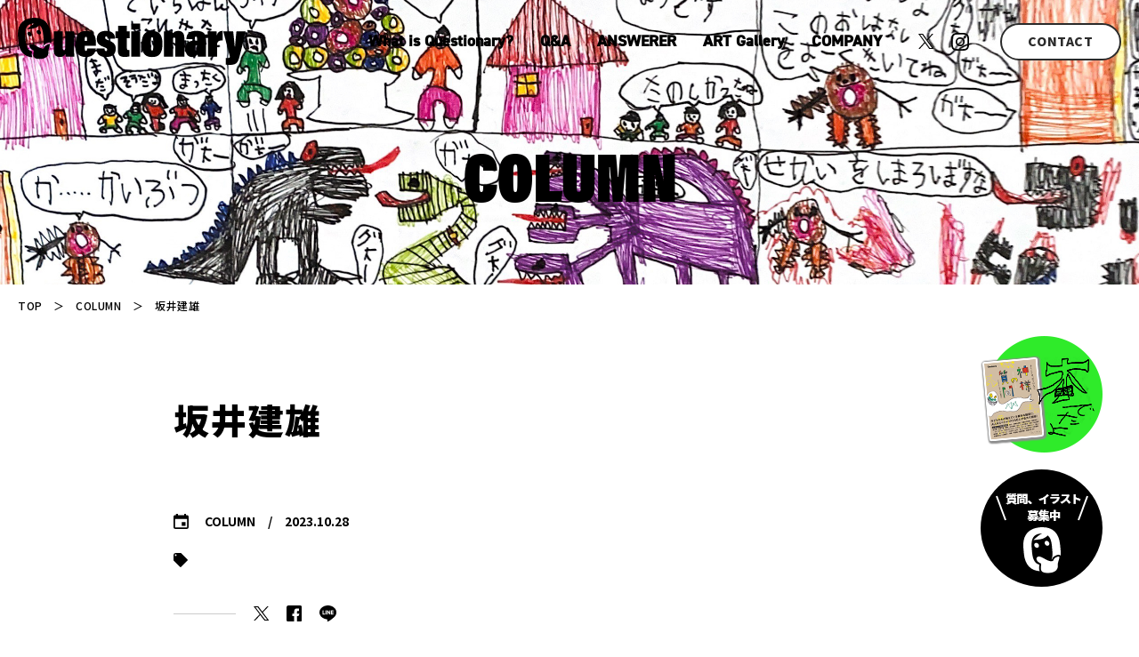

--- FILE ---
content_type: text/html; charset=UTF-8
request_url: https://questionary.jp/profile/%E5%9D%82%E4%BA%95%E5%BB%BA%E9%9B%84/
body_size: 7536
content:
<!DOCTYPE html>
<html lang="ja">

<head>
<meta http-equiv="Content-Type" content="text/html; charset=utf-8"/>
<meta name="viewport" content="width=device-width,initial-scale=1.0,minimum-scale=1.0,maximum-scale=1.0,user-scalable=no">
<meta name="format-detection" content="telephone=no,email=no,address=no">
<!--[if IE]><meta http-equiv="X-UA-Compatible" content="IE=edge"><![endif]-->
<meta name="keywords" content="" />
<meta name="description" content="" />
<title>坂井建雄   | Questionary</title>
<meta name='robots' content='max-image-preview:large' />
<script type="text/javascript">
window._wpemojiSettings = {"baseUrl":"https:\/\/s.w.org\/images\/core\/emoji\/14.0.0\/72x72\/","ext":".png","svgUrl":"https:\/\/s.w.org\/images\/core\/emoji\/14.0.0\/svg\/","svgExt":".svg","source":{"concatemoji":"https:\/\/questionary.jp\/wp-includes\/js\/wp-emoji-release.min.js?ver=6.3.1"}};
/*! This file is auto-generated */
!function(i,n){var o,s,e;function c(e){try{var t={supportTests:e,timestamp:(new Date).valueOf()};sessionStorage.setItem(o,JSON.stringify(t))}catch(e){}}function p(e,t,n){e.clearRect(0,0,e.canvas.width,e.canvas.height),e.fillText(t,0,0);var t=new Uint32Array(e.getImageData(0,0,e.canvas.width,e.canvas.height).data),r=(e.clearRect(0,0,e.canvas.width,e.canvas.height),e.fillText(n,0,0),new Uint32Array(e.getImageData(0,0,e.canvas.width,e.canvas.height).data));return t.every(function(e,t){return e===r[t]})}function u(e,t,n){switch(t){case"flag":return n(e,"\ud83c\udff3\ufe0f\u200d\u26a7\ufe0f","\ud83c\udff3\ufe0f\u200b\u26a7\ufe0f")?!1:!n(e,"\ud83c\uddfa\ud83c\uddf3","\ud83c\uddfa\u200b\ud83c\uddf3")&&!n(e,"\ud83c\udff4\udb40\udc67\udb40\udc62\udb40\udc65\udb40\udc6e\udb40\udc67\udb40\udc7f","\ud83c\udff4\u200b\udb40\udc67\u200b\udb40\udc62\u200b\udb40\udc65\u200b\udb40\udc6e\u200b\udb40\udc67\u200b\udb40\udc7f");case"emoji":return!n(e,"\ud83e\udef1\ud83c\udffb\u200d\ud83e\udef2\ud83c\udfff","\ud83e\udef1\ud83c\udffb\u200b\ud83e\udef2\ud83c\udfff")}return!1}function f(e,t,n){var r="undefined"!=typeof WorkerGlobalScope&&self instanceof WorkerGlobalScope?new OffscreenCanvas(300,150):i.createElement("canvas"),a=r.getContext("2d",{willReadFrequently:!0}),o=(a.textBaseline="top",a.font="600 32px Arial",{});return e.forEach(function(e){o[e]=t(a,e,n)}),o}function t(e){var t=i.createElement("script");t.src=e,t.defer=!0,i.head.appendChild(t)}"undefined"!=typeof Promise&&(o="wpEmojiSettingsSupports",s=["flag","emoji"],n.supports={everything:!0,everythingExceptFlag:!0},e=new Promise(function(e){i.addEventListener("DOMContentLoaded",e,{once:!0})}),new Promise(function(t){var n=function(){try{var e=JSON.parse(sessionStorage.getItem(o));if("object"==typeof e&&"number"==typeof e.timestamp&&(new Date).valueOf()<e.timestamp+604800&&"object"==typeof e.supportTests)return e.supportTests}catch(e){}return null}();if(!n){if("undefined"!=typeof Worker&&"undefined"!=typeof OffscreenCanvas&&"undefined"!=typeof URL&&URL.createObjectURL&&"undefined"!=typeof Blob)try{var e="postMessage("+f.toString()+"("+[JSON.stringify(s),u.toString(),p.toString()].join(",")+"));",r=new Blob([e],{type:"text/javascript"}),a=new Worker(URL.createObjectURL(r),{name:"wpTestEmojiSupports"});return void(a.onmessage=function(e){c(n=e.data),a.terminate(),t(n)})}catch(e){}c(n=f(s,u,p))}t(n)}).then(function(e){for(var t in e)n.supports[t]=e[t],n.supports.everything=n.supports.everything&&n.supports[t],"flag"!==t&&(n.supports.everythingExceptFlag=n.supports.everythingExceptFlag&&n.supports[t]);n.supports.everythingExceptFlag=n.supports.everythingExceptFlag&&!n.supports.flag,n.DOMReady=!1,n.readyCallback=function(){n.DOMReady=!0}}).then(function(){return e}).then(function(){var e;n.supports.everything||(n.readyCallback(),(e=n.source||{}).concatemoji?t(e.concatemoji):e.wpemoji&&e.twemoji&&(t(e.twemoji),t(e.wpemoji)))}))}((window,document),window._wpemojiSettings);
</script>
<style type="text/css">
img.wp-smiley,
img.emoji {
	display: inline !important;
	border: none !important;
	box-shadow: none !important;
	height: 1em !important;
	width: 1em !important;
	margin: 0 0.07em !important;
	vertical-align: -0.1em !important;
	background: none !important;
	padding: 0 !important;
}
</style>
	<link rel='stylesheet' id='wp-block-library-css' href='https://questionary.jp/wp-includes/css/dist/block-library/style.min.css?ver=6.3.1' type='text/css' media='all' />
<style id='classic-theme-styles-inline-css' type='text/css'>
/*! This file is auto-generated */
.wp-block-button__link{color:#fff;background-color:#32373c;border-radius:9999px;box-shadow:none;text-decoration:none;padding:calc(.667em + 2px) calc(1.333em + 2px);font-size:1.125em}.wp-block-file__button{background:#32373c;color:#fff;text-decoration:none}
</style>
<style id='global-styles-inline-css' type='text/css'>
body{--wp--preset--color--black: #000000;--wp--preset--color--cyan-bluish-gray: #abb8c3;--wp--preset--color--white: #ffffff;--wp--preset--color--pale-pink: #f78da7;--wp--preset--color--vivid-red: #cf2e2e;--wp--preset--color--luminous-vivid-orange: #ff6900;--wp--preset--color--luminous-vivid-amber: #fcb900;--wp--preset--color--light-green-cyan: #7bdcb5;--wp--preset--color--vivid-green-cyan: #00d084;--wp--preset--color--pale-cyan-blue: #8ed1fc;--wp--preset--color--vivid-cyan-blue: #0693e3;--wp--preset--color--vivid-purple: #9b51e0;--wp--preset--gradient--vivid-cyan-blue-to-vivid-purple: linear-gradient(135deg,rgba(6,147,227,1) 0%,rgb(155,81,224) 100%);--wp--preset--gradient--light-green-cyan-to-vivid-green-cyan: linear-gradient(135deg,rgb(122,220,180) 0%,rgb(0,208,130) 100%);--wp--preset--gradient--luminous-vivid-amber-to-luminous-vivid-orange: linear-gradient(135deg,rgba(252,185,0,1) 0%,rgba(255,105,0,1) 100%);--wp--preset--gradient--luminous-vivid-orange-to-vivid-red: linear-gradient(135deg,rgba(255,105,0,1) 0%,rgb(207,46,46) 100%);--wp--preset--gradient--very-light-gray-to-cyan-bluish-gray: linear-gradient(135deg,rgb(238,238,238) 0%,rgb(169,184,195) 100%);--wp--preset--gradient--cool-to-warm-spectrum: linear-gradient(135deg,rgb(74,234,220) 0%,rgb(151,120,209) 20%,rgb(207,42,186) 40%,rgb(238,44,130) 60%,rgb(251,105,98) 80%,rgb(254,248,76) 100%);--wp--preset--gradient--blush-light-purple: linear-gradient(135deg,rgb(255,206,236) 0%,rgb(152,150,240) 100%);--wp--preset--gradient--blush-bordeaux: linear-gradient(135deg,rgb(254,205,165) 0%,rgb(254,45,45) 50%,rgb(107,0,62) 100%);--wp--preset--gradient--luminous-dusk: linear-gradient(135deg,rgb(255,203,112) 0%,rgb(199,81,192) 50%,rgb(65,88,208) 100%);--wp--preset--gradient--pale-ocean: linear-gradient(135deg,rgb(255,245,203) 0%,rgb(182,227,212) 50%,rgb(51,167,181) 100%);--wp--preset--gradient--electric-grass: linear-gradient(135deg,rgb(202,248,128) 0%,rgb(113,206,126) 100%);--wp--preset--gradient--midnight: linear-gradient(135deg,rgb(2,3,129) 0%,rgb(40,116,252) 100%);--wp--preset--font-size--small: 13px;--wp--preset--font-size--medium: 20px;--wp--preset--font-size--large: 36px;--wp--preset--font-size--x-large: 42px;--wp--preset--spacing--20: 0.44rem;--wp--preset--spacing--30: 0.67rem;--wp--preset--spacing--40: 1rem;--wp--preset--spacing--50: 1.5rem;--wp--preset--spacing--60: 2.25rem;--wp--preset--spacing--70: 3.38rem;--wp--preset--spacing--80: 5.06rem;--wp--preset--shadow--natural: 6px 6px 9px rgba(0, 0, 0, 0.2);--wp--preset--shadow--deep: 12px 12px 50px rgba(0, 0, 0, 0.4);--wp--preset--shadow--sharp: 6px 6px 0px rgba(0, 0, 0, 0.2);--wp--preset--shadow--outlined: 6px 6px 0px -3px rgba(255, 255, 255, 1), 6px 6px rgba(0, 0, 0, 1);--wp--preset--shadow--crisp: 6px 6px 0px rgba(0, 0, 0, 1);}:where(.is-layout-flex){gap: 0.5em;}:where(.is-layout-grid){gap: 0.5em;}body .is-layout-flow > .alignleft{float: left;margin-inline-start: 0;margin-inline-end: 2em;}body .is-layout-flow > .alignright{float: right;margin-inline-start: 2em;margin-inline-end: 0;}body .is-layout-flow > .aligncenter{margin-left: auto !important;margin-right: auto !important;}body .is-layout-constrained > .alignleft{float: left;margin-inline-start: 0;margin-inline-end: 2em;}body .is-layout-constrained > .alignright{float: right;margin-inline-start: 2em;margin-inline-end: 0;}body .is-layout-constrained > .aligncenter{margin-left: auto !important;margin-right: auto !important;}body .is-layout-constrained > :where(:not(.alignleft):not(.alignright):not(.alignfull)){max-width: var(--wp--style--global--content-size);margin-left: auto !important;margin-right: auto !important;}body .is-layout-constrained > .alignwide{max-width: var(--wp--style--global--wide-size);}body .is-layout-flex{display: flex;}body .is-layout-flex{flex-wrap: wrap;align-items: center;}body .is-layout-flex > *{margin: 0;}body .is-layout-grid{display: grid;}body .is-layout-grid > *{margin: 0;}:where(.wp-block-columns.is-layout-flex){gap: 2em;}:where(.wp-block-columns.is-layout-grid){gap: 2em;}:where(.wp-block-post-template.is-layout-flex){gap: 1.25em;}:where(.wp-block-post-template.is-layout-grid){gap: 1.25em;}.has-black-color{color: var(--wp--preset--color--black) !important;}.has-cyan-bluish-gray-color{color: var(--wp--preset--color--cyan-bluish-gray) !important;}.has-white-color{color: var(--wp--preset--color--white) !important;}.has-pale-pink-color{color: var(--wp--preset--color--pale-pink) !important;}.has-vivid-red-color{color: var(--wp--preset--color--vivid-red) !important;}.has-luminous-vivid-orange-color{color: var(--wp--preset--color--luminous-vivid-orange) !important;}.has-luminous-vivid-amber-color{color: var(--wp--preset--color--luminous-vivid-amber) !important;}.has-light-green-cyan-color{color: var(--wp--preset--color--light-green-cyan) !important;}.has-vivid-green-cyan-color{color: var(--wp--preset--color--vivid-green-cyan) !important;}.has-pale-cyan-blue-color{color: var(--wp--preset--color--pale-cyan-blue) !important;}.has-vivid-cyan-blue-color{color: var(--wp--preset--color--vivid-cyan-blue) !important;}.has-vivid-purple-color{color: var(--wp--preset--color--vivid-purple) !important;}.has-black-background-color{background-color: var(--wp--preset--color--black) !important;}.has-cyan-bluish-gray-background-color{background-color: var(--wp--preset--color--cyan-bluish-gray) !important;}.has-white-background-color{background-color: var(--wp--preset--color--white) !important;}.has-pale-pink-background-color{background-color: var(--wp--preset--color--pale-pink) !important;}.has-vivid-red-background-color{background-color: var(--wp--preset--color--vivid-red) !important;}.has-luminous-vivid-orange-background-color{background-color: var(--wp--preset--color--luminous-vivid-orange) !important;}.has-luminous-vivid-amber-background-color{background-color: var(--wp--preset--color--luminous-vivid-amber) !important;}.has-light-green-cyan-background-color{background-color: var(--wp--preset--color--light-green-cyan) !important;}.has-vivid-green-cyan-background-color{background-color: var(--wp--preset--color--vivid-green-cyan) !important;}.has-pale-cyan-blue-background-color{background-color: var(--wp--preset--color--pale-cyan-blue) !important;}.has-vivid-cyan-blue-background-color{background-color: var(--wp--preset--color--vivid-cyan-blue) !important;}.has-vivid-purple-background-color{background-color: var(--wp--preset--color--vivid-purple) !important;}.has-black-border-color{border-color: var(--wp--preset--color--black) !important;}.has-cyan-bluish-gray-border-color{border-color: var(--wp--preset--color--cyan-bluish-gray) !important;}.has-white-border-color{border-color: var(--wp--preset--color--white) !important;}.has-pale-pink-border-color{border-color: var(--wp--preset--color--pale-pink) !important;}.has-vivid-red-border-color{border-color: var(--wp--preset--color--vivid-red) !important;}.has-luminous-vivid-orange-border-color{border-color: var(--wp--preset--color--luminous-vivid-orange) !important;}.has-luminous-vivid-amber-border-color{border-color: var(--wp--preset--color--luminous-vivid-amber) !important;}.has-light-green-cyan-border-color{border-color: var(--wp--preset--color--light-green-cyan) !important;}.has-vivid-green-cyan-border-color{border-color: var(--wp--preset--color--vivid-green-cyan) !important;}.has-pale-cyan-blue-border-color{border-color: var(--wp--preset--color--pale-cyan-blue) !important;}.has-vivid-cyan-blue-border-color{border-color: var(--wp--preset--color--vivid-cyan-blue) !important;}.has-vivid-purple-border-color{border-color: var(--wp--preset--color--vivid-purple) !important;}.has-vivid-cyan-blue-to-vivid-purple-gradient-background{background: var(--wp--preset--gradient--vivid-cyan-blue-to-vivid-purple) !important;}.has-light-green-cyan-to-vivid-green-cyan-gradient-background{background: var(--wp--preset--gradient--light-green-cyan-to-vivid-green-cyan) !important;}.has-luminous-vivid-amber-to-luminous-vivid-orange-gradient-background{background: var(--wp--preset--gradient--luminous-vivid-amber-to-luminous-vivid-orange) !important;}.has-luminous-vivid-orange-to-vivid-red-gradient-background{background: var(--wp--preset--gradient--luminous-vivid-orange-to-vivid-red) !important;}.has-very-light-gray-to-cyan-bluish-gray-gradient-background{background: var(--wp--preset--gradient--very-light-gray-to-cyan-bluish-gray) !important;}.has-cool-to-warm-spectrum-gradient-background{background: var(--wp--preset--gradient--cool-to-warm-spectrum) !important;}.has-blush-light-purple-gradient-background{background: var(--wp--preset--gradient--blush-light-purple) !important;}.has-blush-bordeaux-gradient-background{background: var(--wp--preset--gradient--blush-bordeaux) !important;}.has-luminous-dusk-gradient-background{background: var(--wp--preset--gradient--luminous-dusk) !important;}.has-pale-ocean-gradient-background{background: var(--wp--preset--gradient--pale-ocean) !important;}.has-electric-grass-gradient-background{background: var(--wp--preset--gradient--electric-grass) !important;}.has-midnight-gradient-background{background: var(--wp--preset--gradient--midnight) !important;}.has-small-font-size{font-size: var(--wp--preset--font-size--small) !important;}.has-medium-font-size{font-size: var(--wp--preset--font-size--medium) !important;}.has-large-font-size{font-size: var(--wp--preset--font-size--large) !important;}.has-x-large-font-size{font-size: var(--wp--preset--font-size--x-large) !important;}
.wp-block-navigation a:where(:not(.wp-element-button)){color: inherit;}
:where(.wp-block-post-template.is-layout-flex){gap: 1.25em;}:where(.wp-block-post-template.is-layout-grid){gap: 1.25em;}
:where(.wp-block-columns.is-layout-flex){gap: 2em;}:where(.wp-block-columns.is-layout-grid){gap: 2em;}
.wp-block-pullquote{font-size: 1.5em;line-height: 1.6;}
</style>
<link rel='stylesheet' id='contact-form-7-css' href='https://questionary.jp/wp-content/plugins/contact-form-7/includes/css/styles.css?ver=5.8.1' type='text/css' media='all' />
<link rel="https://api.w.org/" href="https://questionary.jp/wp-json/" /><link rel="alternate" type="application/json" href="https://questionary.jp/wp-json/wp/v2/profile/327" /><link rel="EditURI" type="application/rsd+xml" title="RSD" href="https://questionary.jp/xmlrpc.php?rsd" />
<meta name="generator" content="WordPress 6.3.1" />
<link rel="canonical" href="https://questionary.jp/profile/%e5%9d%82%e4%ba%95%e5%bb%ba%e9%9b%84/" />
<link rel='shortlink' href='https://questionary.jp/?p=327' />
<link rel="alternate" type="application/json+oembed" href="https://questionary.jp/wp-json/oembed/1.0/embed?url=https%3A%2F%2Fquestionary.jp%2Fprofile%2F%25e5%259d%2582%25e4%25ba%2595%25e5%25bb%25ba%25e9%259b%2584%2F" />
<link rel="alternate" type="text/xml+oembed" href="https://questionary.jp/wp-json/oembed/1.0/embed?url=https%3A%2F%2Fquestionary.jp%2Fprofile%2F%25e5%259d%2582%25e4%25ba%2595%25e5%25bb%25ba%25e9%259b%2584%2F&#038;format=xml" />
<meta property="og:title" content="坂井建雄" />
<meta property="og:description" content="" />
<meta property="og:type" content="article" />
<meta property="og:url" content="https://questionary.jp/profile/%e5%9d%82%e4%ba%95%e5%bb%ba%e9%9b%84/" />
<meta property="og:image" content="https://questionary.jp/wp-content/uploads/2024/08/ogp.jpg" />
<meta property="og:site_name" content="Questionary" />
<meta name="twitter:card" content="summary_large_image" />
<meta name="twitter:site" content="https://x.com/questionary_yo" />
<meta property="og:locale" content="ja_JP" />
<meta property="fb:app_id" content="FacebookのApp ID">
<link rel="icon" href="https://questionary.jp/wp-content/uploads/2023/11/cropped-favicon-32x32.png" sizes="32x32" />
<link rel="icon" href="https://questionary.jp/wp-content/uploads/2023/11/cropped-favicon-192x192.png" sizes="192x192" />
<link rel="apple-touch-icon" href="https://questionary.jp/wp-content/uploads/2023/11/cropped-favicon-180x180.png" />
<meta name="msapplication-TileImage" content="https://questionary.jp/wp-content/uploads/2023/11/cropped-favicon-270x270.png" />
<link rel="stylesheet" type="text/css" href="https://questionary.jp/wp-content/themes/questionary/css/style.css?v=1769702812" media="all"/>
<link rel="stylesheet" type="text/css" href="https://questionary.jp/wp-content/themes/questionary/js/fancybox/jquery.fancybox.css">
<link rel="stylesheet" type="text/css" href="https://questionary.jp/wp-content/themes/questionary/css/slick.css" media="all"/>
<link rel="preconnect" href="https://fonts.googleapis.com">
<link rel="preconnect" href="https://fonts.gstatic.com" crossorigin>
<link href="https://fonts.googleapis.com/css2?family=Noto+Sans+JP:wght@300;400;500;600;700;800;900&display=swap" rel="stylesheet">

<script>
    (function(d) {
        var config = {
            kitId: 'std1gxg',
            scriptTimeout: 3000,
            async: true
        },
        h=d.documentElement,t=setTimeout(function(){h.className=h.className.replace(/\bwf-loading\b/g,"")+" wf-inactive";},config.scriptTimeout),tk=d.createElement("script"),f=false,s=d.getElementsByTagName("script")[0],a;h.className+=" wf-loading";tk.src='https://use.typekit.net/'+config.kitId+'.js';tk.async=true;tk.onload=tk.onreadystatechange=function(){a=this.readyState;if(f||a&&a!="complete"&&a!="loaded")return;f=true;clearTimeout(t);try{Typekit.load(config)}catch(e){}};s.parentNode.insertBefore(tk,s)
    })(document);
</script>

</head>

<body class="">
    <div id="wrapper">
        
        <header id="header">
            <div class="headerin">
                <h1 class="headerlogo"><a href="https://questionary.jp/" class="op"></a></h1>
                <div class="headermess">
                    <ul class="gnavi ffdin">
                        <li><a href="https://questionary.jp/about/">What is Questionary?</a></li>
                        <li><a href="https://questionary.jp/qa/">Q&amp;A</a></li>
                        <li><a href="https://questionary.jp/interview/">ANSWERER</a></li>
                        <li><a href="https://questionary.jp/gallery/">ART Gallery</a></li>
							<li><a href="https://konamisha.co.jp/">COMPANY</a></li>
                    </ul>
										<ul class="headersns">
											<li><a href="https://twitter.com/questionary_yo" target="_blank"><img src="https://questionary.jp/wp-content/themes/questionary/img/common/tw_header.svg" alt="X"></a></li>
							<!--<li><a href="#" target="_blank"><img src="https://questionary.jp/wp-content/themes/questionary/img/common/face_header.svg" alt="Facebook"></a></li>-->
							<li><a href="https://www.instagram.com/quest.ionary/" target="_blank"><img src="https://questionary.jp/wp-content/themes/questionary/img/common/insta_header.svg" alt="Instagram"></a></li>
										</ul>
                    <p class="headercta"><a href="https://questionary.jp/contact/">CONTACT</a></p>
                    <div class="navbar-toggle" data-target=".navbar-collapse">
                        <p class="togglein"><span class="navline"></span><span class="navline"></span><span class="navline"></span></p>
                    </div>
                </div>
            </div>
            
            <nav class="navbar-collapse">
                <div class="navbarin">
                    <div class="navbarbox">
                        <p class="menulogo"><a href="https://questionary.jp/"><img src="https://questionary.jp/wp-content/themes/questionary/img/common/logo_menu.svg" alt="Questionary"></a></p>
                        <ul class="menulist ffdin">
                            <li><a href="https://questionary.jp/about/">What is Questionary?</a></li>
                            <li><a href="https://questionary.jp/qa/">Q&amp;A</a></li>
                            <li><a href="https://questionary.jp/interview/">ANSWERER</a></li>
                            <li><a href="https://questionary.jp/gallery/">ART Gallery</a></li>
								<li><a href="https://konamisha.co.jp/">COMPANY</a></li>
                            <li><a href="https://questionary.jp/privacy/">PRIVACY POLICY</a></li>
								<li class="menu-tokusho"><a href="https://questionary.jp/description/">特定商取引法に基づく表記</a></li>
                        </ul>
												<ul class="mensns">
													<li><a href="https://twitter.com/questionary_yo" target="_blank"><img src="https://questionary.jp/wp-content/themes/questionary/img/common/tw_header.svg" alt="X"></a></li>
								<!--<li><a href="#" target="_blank"><img src="https://questionary.jp/wp-content/themes/questionary/img/common/face_header.svg" alt="Facebook"></a></li>-->
								<li><a href="https://www.instagram.com/quest.ionary/" target="_blank"><img src="https://questionary.jp/wp-content/themes/questionary/img/common/insta_header.svg" alt="Instagram"></a></li>
												</ul>
                        <p class="menubtn"><a href="https://questionary.jp/contact/">CONTACT</a></p>
                        <p class="navbarbg"><img src="https://questionary.jp/wp-content/themes/questionary/img/common/bg_menu.png" alt=""></p>
                    </div>
                </div>
            </nav>
            <p class="visible-ts"></p>
        </header>
<article class="gallerydetail columndetail">
			
			<section class="teaser">
				<div class="teaserimg">
					<picture>
					<source media="(max-width:767px)" srcset="https://questionary.jp/wp-content/themes/questionary/img/product/teaser_product_sp.jpg">
					<img src="https://questionary.jp/wp-content/themes/questionary/img/product/teaser_product.jpg" alt="COLUMN">
					</picture>
				</div>
				<p class="teaserhd ffapc">COLUMN</p>
			</section>
			
			<section class="contents">
				<div class="breadcrumb">
					<p class="breadin"><a href="https://questionary.jp/">TOP</a>　＞　<a href="https://questionary.jp/product/">COLUMN</a>　＞　坂井建雄</p>
				</div>
				
				<div class="galdetbox">
					<p class="galdetmain"></p>
					<h2 class="galdethdmax">坂井建雄</h2>
					<div class="post-body">
											</div>
					<div class="commess">
						<div class="messdate">
							<p class="dateico"><img src="https://questionary.jp/wp-content/themes/questionary/img/common/ico_date.svg" alt=""></p>
							<p class="datecont">COLUMN　/　2023.10.28</p>
						</div>
						<div class="messcate">
							<p class="cateico"><img src="https://questionary.jp/wp-content/themes/questionary/img/common/ico_cate.svg" alt=""></p>
							<ul class="catelist">
																															</ul>
						</div>
						<ul class="messsns">
	<li><a 
	href="https://twitter.com/share?
	url=https://questionary.jp/profile/%e5%9d%82%e4%ba%95%e5%bb%ba%e9%9b%84/" 
	rel="nofollow" 
	target="_blank"
	><img src="https://questionary.jp/wp-content/themes/questionary/img/common/ico_sns01.svg" alt=""></a></li>
	<li>
	<a
	href="http://www.facebook.com/share.php?
	u=https://questionary.jp/profile/%e5%9d%82%e4%ba%95%e5%bb%ba%e9%9b%84/" 
	rel="nofollow" 
	target="_blank"
	><img src="https://questionary.jp/wp-content/themes/questionary/img/common/ico_sns02.svg" alt=""></a></li>
	<li><a 
	href="https://social-plugins.line.me/lineit/share?
	url=https://questionary.jp/profile/%e5%9d%82%e4%ba%95%e5%bb%ba%e9%9b%84/"
	target="_blank"
	rel="nofollow"
	><img src="https://questionary.jp/wp-content/themes/questionary/img/common/ico_sns03.svg" alt=""></a></li>
</ul>					</div>
				</div>
				
			</section>
			
		</article>

        <footer id="footer">
    <p class="combnr2"><a href="https://questionary.jp/%e8%a6%aa%e5%ad%90%e5%90%91%e3%81%91%e3%83%a1%e3%83%87%e3%82%a3%e3%82%a2questionary%ef%bc%88%e3%82%af%e3%82%a8%e3%82%b9%e3%83%81%e3%83%a7%e3%83%8a%e3%83%aa%e3%83%bc%ef%bc%89%e3%81%aeqa%e3%81%8c/" class="op"><img src="https://questionary.jp/wp-content/themes/questionary/img/common/book.png" alt="本でたよ"></a></p>
            <p class="combnr"><a href="https://questionary.jp/application/" class="op"><img src="https://questionary.jp/wp-content/themes/questionary/img/common/combnr.png" alt="質問、イラスト募集中"></a></p>
            <div class="footerin">
                <div class="footercate">
                    <h2 class="fcatehd"><img src="https://questionary.jp/wp-content/themes/questionary/img/common/hd_footer.svg" alt="カテゴリー"></h2>
                    <ul class="fcatebox">
                                                                        <li><a href="https://questionary.jp/qa/?cate=9" class="fitem">自然</a></li>
                                                <li><a href="https://questionary.jp/qa/?cate=15" class="fitem">答えのない問い</a></li>
                                                <li><a href="https://questionary.jp/qa/?cate=7" class="fitem">生活</a></li>
                                                <li><a href="https://questionary.jp/qa/?cate=24" class="fitem">生き物</a></li>
                                                <li><a href="https://questionary.jp/qa/?cate=27" class="fitem">宇宙</a></li>
                                                <li><a href="https://questionary.jp/qa/?cate=8" class="fitem">カラダ</a></li>
                                                <li><a href="https://questionary.jp/qa/?cate=28" class="fitem">その他</a></li>
                                                <li><a href="https://questionary.jp/qa/?cate=22" class="fitem">こころ</a></li>
                                            </ul>
                </div>
                <ul class="footernavi ffdin">
                    <li><a href="https://questionary.jp/about/">What is Questionary?</a></li>
                    <li><a href="https://questionary.jp/qa/">Q&amp;A</a></li>
                    <li><a href="https://questionary.jp/interview/">ANSWERER</a></li>
                    <li><a href="https://questionary.jp/gallery/">ART Gallery</a></li>
                        <li><a href="https://konamisha.co.jp/">COMPANY</a></li>
                    <li><a href="https://questionary.jp/privacy/">PRIVACY POLICY</a></li>
                    <li><a href="https://questionary.jp/contact/">CONTACT</a></li>
            <li class="menu-tokusho"><a href="https://questionary.jp/description/">特定商取引法に基づく表記</a></li>
                </ul>
                <p class="copyright">Copyright © 2023 Questionary Inc. All Rights Reserved.</p>
            </div>
        </footer>
</div>
<!-- /#wrapper -->
<script type='text/javascript' src='https://questionary.jp/wp-content/plugins/contact-form-7/includes/swv/js/index.js?ver=5.8.1' id='swv-js'></script>
<script type='text/javascript' id='contact-form-7-js-extra'>
/* <![CDATA[ */
var wpcf7 = {"api":{"root":"https:\/\/questionary.jp\/wp-json\/","namespace":"contact-form-7\/v1"}};
/* ]]> */
</script>
<script type='text/javascript' src='https://questionary.jp/wp-content/plugins/contact-form-7/includes/js/index.js?ver=5.8.1' id='contact-form-7-js'></script>
<script type="text/javascript" src="https://questionary.jp/wp-content/themes/questionary/js/jquery.min.js"></script>
<script type="text/javascript" src="https://questionary.jp/wp-content/themes/questionary/js/common.js"></script>
<script type="text/javascript" src="https://questionary.jp/wp-content/themes/questionary/js/jquery.matchHeight-min.js"></script>
<script type="text/javascript" src="https://questionary.jp/wp-content/themes/questionary/js/slick.js"></script>
<script type="text/javascript" src="https://questionary.jp/wp-content/themes/questionary/js/filter.js"></script>
<script type="text/javascript" src="https://questionary.jp/wp-content/themes/questionary/js/fancybox/jquery.fancybox.js"></script>
<script>
$('.contact_form .wpcf7').on('wpcf7mailsent', function() {
    location = 'https://questionary.jp/thanks/';
});
$('.application_form .wpcf7').on('wpcf7mailsent', function() {
    location = 'https://questionary.jp/application_thanks/';
});
$(function(){
    var id = getUrlParam('id'); 
    if(id){
        $('[data-filter=tab-' + id + ']').addClass('is-active')
        $('[data-category=tab-' + id + ']').addClass('is-show')
    }else{
        $('.filtertab').eq(0).addClass('is-active')
        var filter = $('.filtertab').eq(0).data('filter')
        $('[data-category=' + filter + ']').addClass('is-show')
    }
    $('.scroll-content').slick({
        autoplay: true,
        autoplaySpeed: 0,
        speed: 8000,
        cssEase: 'linear',
        arrows:false,
        swipe: false,
        pauseOnFocus: false,
        pauseOnHover: false,
        centerMode: true,
        variableWidth: true,
    });
    $('.tgayslider').slick({
        autoplay: true,
        autoplaySpeed: 0,
        speed: 5000,
        cssEase: 'linear',
        arrows:false,
        swipe: false,
        pauseOnFocus: false,
        pauseOnHover: false,
        centerMode: true,
        initialSlide: 3,
        variableWidth: true,
    });
    $('.fancybox').fancybox();
    $('#file-upload').change(function(e){
        console.log(e.target.files)
        e.target.files.length && $(this).parents('.formcont').find('.fileinfo').html(e.target.files[0].name)
    })
    $('.tgayslider .itemimg').matchHeight();
})
function getUrlParam(name) {
    var reg = new RegExp("(^|&)" + name + "=([^&]*)(&|$)");
    var result = window.location.search.substr(1).match(reg);
    return result ? decodeURIComponent(result[2]) : null;
}
</script>
</body>
</html>

--- FILE ---
content_type: text/css
request_url: https://questionary.jp/wp-content/themes/questionary/css/style.css?v=1769702812
body_size: 13125
content:
@charset "utf-8";


/* --------------------------------------------------
	Resetting default margin and padding
-------------------------------------------------- */

/* !HTML5 elements
---------------------------------------------------------- */
header, footer, nav, section, aside, article
{ display: block;}

/* !Reseting
---------------------------------------------------------- */
body {
	font-family: 'Noto Sans JP', sans-serif;
	font-size: 14px;
	line-height: 1.5;
	font-weight: 700;
	-webkit-text-size-adjust: none;
	color: #000;
}

body, div, pre, p, blockquote, dl, dt, dd, ul, ol, li, h1, h2, h3, h4, h5, h6, form, fieldset, th, td,input,a,textarea,select,span,nav,section,header
{
	margin: 0;
	padding: 0;
	-webkit-box-sizing: border-box;
	-moz-box-sizing: border-box;
	-ms-box-sizing: border-box;
	-o-box-sizing: border-box;
	box-sizing: border-box;
}
input,
textarea {
	margin: 0;
	font-size: 100%;
	appearance: none;
	-webkit-appearance: none;
	border: none;
	outline: none;
}
label
{ cursor: pointer;}
table
{ border-collapse: collapse; border-spacing: 0; font-size: 100%;}
fieldset, img
{ border: 0;}
img
{ vertical-align: top; max-width: 100%;}
address, caption, cite, code, dfn, em, th, var
{ font-style: normal; font-weight: normal;}
ol, ul
{ list-style: none;}
caption, th
{ text-align: left;}
h1, h2, h3, h4, h5, h6
{ font-size: 100%; font-weight: 500;}
q:after, q:before
{ content:'';}
a, input
{ /* outline: none; */ }
abbr, acronym
{ border: 0;}




/* !Clearfix
---------------------------------------------------------- */
.clearfix {
	display: block;
	min-height: 1%;
}
.clearfix:after {
	clear: both;
	content:".";
	display: block;
	height: 0;
	visibility: hidden;
}
* html .clearfix {
	height: 1%;
	/*\*//*/
	height: auto;
	overflow: hidden;
	/**/
}

/* !Layout
---------------------------------------------------------- */
html { overflow-y: scroll;}
body { }
@media print {
	html,
	html body { *zoom: 0.65;}
}

.error {
	color: #ff0000 !important;
}
.mw_wp_form .error {
 color: #FF001F !important;
}


/* link
------------------------------------------------ */
a {
	color: #000;
	text-decoration:none;
	transition: all 0.3s !important;
	-moz-transition: all 0.3s !important; /* Firefox */
	-webkit-transition: all 0.3s !important; /* Chrome&Safari */
}

a:hover {
	transition: all 0.3s !important;
	-moz-transition: all 0.3s !important; /* Firefox */
	-webkit-transition: all 0.3s !important; /* Chrome&Safari */
}

.op,
.op a,
.op img,
.op input {
	-webkit-transition: opacity 0.3s ease-out;
	-moz-transition: opacity 0.3s ease-out;
	-ms-transition: opacity 0.3s ease-out;
	transition: opacity 0.3s ease-out;
	-webkit-backface-visibility: hidden;
	-webkit-transform-style: preserve-3d;
}
.op:hover,
.op a:hover,
.op:hover img,
.op:hover input {
	opacity: .7;
	-webkit-opacity: .7;
	-moz-opacity: .7;
	filter: alpha(opacity=70);	/* IE lt 8 */
	-ms-filter: "alpha(opacity=70)"; /* IE 8 */
	-webkit-transition: opacity 0.3s ease-out;
	-moz-transition: opacity 0.3s ease-out;
	-ms-transition: opacity 0.3s ease-out;
	transition: opacity 0.3s ease-out;
	-webkit-backface-visibility: hidden;
	-webkit-transform-style: preserve-3d;
}



/* !fs
------------------------------------------------ */
.visible-pc {
	display: block !important;
}
.visible-ts {
	display: none !important;
}

@media (max-width: 767px) {
.visible-pc {
	display: none !important;
}
.visible-ts {
	display: block !important;
}
}


/* !fonts
------------------------------------------------ */
.fwb {
	font-weight: 700;
}

.vat {
	vertical-align: top !important;
}
.vam {
	vertical-align: middle !important;
}
.tal {
	text-align: left !important;
}
.tac {
	text-align: center !important;
}
.tar {
	text-align: right !important;
}


/* !ff
------------------------------------------------ */
@font-face { 
	font-family: din2014_b;
	src:url(../fonts/DIN_2014_Bold.ttf);
}
.ffdin {
	font-family: din2014_b;
	visibility: hidden;
}
.wf-active .ffdin {
	visibility: visible;
}

.ffapc {
	font-family: acumin-pro-condensed, sans-serif;
	font-style: normal;
	font-weight: 900;
	visibility: hidden;
}
.wf-active .ffapc {
	visibility: visible;
}
.ffvdl {
	font-family: vdl-penletter, sans-serif;
	font-style: normal;
	font-weight: 500;
	visibility: hidden;
}
.wf-active .ffvdl {
	visibility: visible;
}

.ffkobe {
font-family: ta-kobe, sans-serif;
font-style: normal;
font-weight: 400;
	visibility: hidden;
}
.wf-active .ffkobe {
	visibility: visible;
}

div.wpcf7 .ajax-loader {
	display: none !important;
}
.wpcf7-spinner {
	display: none !important;
}



/* wrapper
----------------------------------------------- */
#wrapper {
	overflow: hidden;
	position: relative;
}
article {
	border-bottom: 1px #707070 solid;
}
article.noline {
	border-bottom: none;
}
article.noline .contents {
	padding-bottom: 0;
}

.inner {
	max-width: 1040px;
	margin: 0 auto;
	padding: 0 20px;
}

.contents {
	padding: 15px 0 60px;
}
@media (max-width: 767px) {
.contents {
	padding: 15px 0 40px;
}
}


/* header
----------------------------------------------- */
#header {
	position: fixed;
	left: 0;
	top: 0;
	width: 100%;
	z-index: 99;
}
#header .headerin {
	padding: 20px;
	display: flex;
	align-items: center;
	justify-content: space-between;
}
#header .headerlogo {
	margin-right: 10px;
}
#header .headerlogo a {
	display: block;
	width: 256px;
	height: 53px;
}
#header .headerlogo a {
	background: url(../img/common/logo_header_bk.svg) center center no-repeat;
}
.headerwh #header .headerlogo a {
	background: url(../img/common/logo_header_wh.svg) center center no-repeat;
}
.headerwh.show #header .headerlogo a {
	background: url(../img/common/logo_header_bk.svg) center center no-repeat;
}
#header .headermess {
	display: flex;
	align-items: center;
}
#header .gnavi {
	display: flex;
}
#header .gnavi li {
	font-size: 18px;
	margin-right: 30px;
}
#header .gnavi li a {
	display: block;
}
#header .gnavi li a:hover {
	opacity: 0.7;
}
#header .headercta a {
	display: flex;
	align-items: center;
	justify-content: center;
	text-align: center;
	background: #fff;
	border: 2px #2B2B2B solid;
	width: 136px;
	height: 42px;
	font-weight: 900;
	color: #2B2B2B;
	letter-spacing: 0.045em;
	-webkit-border-radius: 30px;
	-moz-border-radius: 30px;
	-ms-border-radius: 30px;
	-o-border-radius: 30px;
	border-radius: 30px;
}
#header .headercta a:hover {
	background: #2B2B2B;
	color: #fff;
}
.headerwh #header .gnavi li a {
	color: #fff;
}
.headerwh.show #header .gnavi li a {
	color: #000;
}
.headerwh #header .headercta a {
	background: none;
	border: 2px #fff solid;
	color: #fff;
}
.headerwh.show #header .headercta a {
	background: #fff;
	border: 2px #2B2B2B solid;
	color: #2B2B2B;
}
.headerwh #header .headercta a:hover {
	background: #fff;
	color: #000;
}
.headerwh.show #header .headercta a:hover {
	background: #2B2B2B;
	color: #fff;
}


.navbar-collapse {
	display: none;
}
@media (max-width: 1200px) {
#header .gnavi {
	margin-right: 0;
}
#header .gnavi li {
	font-size: 16px;
	margin-right: 20px;
}
#header .headercta a {
	width: 136px;
	height: 42px;
	font-weight: 900;
	color: #2B2B2B;
	letter-spacing: 0.045em;
	-webkit-border-radius: 30px;
	-moz-border-radius: 30px;
	-ms-border-radius: 30px;
	-o-border-radius: 30px;
	border-radius: 30px;
}
}
@media (max-width: 1100px) {
#header .gnavi li {
	margin-right: 15px;
}
#header .headercta a {
	width: 110px;
}
}
@media (max-width: 1024px) {
#header {
	position: fixed;
	width: auto;
}
#header .headerin {
	padding: 0;
}
#header .headerlogo {
	display: none;
}
#header .gnavi {
	display: none;
}
#header .headercta {
	display: none;
}

.navbar-toggle {
	position: fixed;
	right: 20px;
	top: 25px;
	z-index: 99;
}
.navbar-toggle .togglein {
	width: 30px;
	height: 30px;
	position: relative;
}
	
.navbar-toggle .togglein span {
	display: inline-block;
	transition: all .4s;
	position: absolute;
	left: 0;
	background-color: #000;
	width: 30px;
	height: 6px;
	-webkit-border-radius: 3px;
	-moz-border-radius: 3px;
	-ms-border-radius: 3px;
	-o-border-radius: 3px;
	border-radius: 3px;
}
.headerwh .navbar-toggle .togglein span {
	background-color: #fff;
}
.headerwh.show .navbar-toggle .togglein span {
	background-color: #000;
}
.headerwh .navbar-toggle.on .togglein span {
	background-color: #000;
}
#header .navbar-toggle .togglein span:nth-of-type(1) {
	top:0;
}

#header .navbar-toggle .togglein span:nth-of-type(2) {
	top:12px;
}

#header .navbar-toggle .togglein span:nth-of-type(3) {
	top:24px;
}
#header .navbar-toggle.on .togglein span:nth-of-type(1) {
	top:0;
	transform: translateY(12px) rotate(-44deg);
}

#header .navbar-toggle.on .togglein span:nth-of-type(2) {
	opacity: 0;
}
#header .navbar-toggle.on .togglein span:nth-of-type(3) {
	top: 24px;
	transform: translateY(-12px) rotate(44deg);
}
	
.navbar-collapse {
	position: fixed;
	left: 0;
	top: 0;
	height: 100vh;
	width: 100%;
	background: #F2F2F2;
	z-index: 90;
}
.navbar-collapse .navbarin {
	display: flex;
	height: 100%;
	width: 100%;
	align-items: center;
	justify-content: center;
	padding: 0 0 15vh;
}
.navbar-collapse .navbarbox {
	position: relative;
}
.navbar-collapse .navbarbg {
	position: absolute;
	right: -30px;
	top: 140px;
	opacity: 0.1;
	width: 432px;
	z-index: 0;
}
.navbar-collapse .menulogo {
	text-align: center;
	position: relative;
	z-index: 1;
	margin-bottom: 50px;
}
.navbar-collapse .menulogo a {
	display: block;
}
.navbar-collapse .menulist {
	display: flex;
	flex-direction: column;
	align-items: center;
	position: relative;
	margin-bottom: 15px;
	z-index: 1;
}
.navbar-collapse .menulist li {
	margin-bottom: 30px;
}
.navbar-collapse .menulist li a {
	display: block;
	font-size: 18px;
	letter-spacing: -0.035em;
	text-align: center;
}
.navbar-collapse .menubtn {
	position: relative;
	max-width: 136px;
	margin: 0 auto;
	z-index: 1;
}
.navbar-collapse .menubtn a {
	display: flex;
	height: 42px;
	align-items: center;
	justify-content: center;
	text-align: center;
	border: 2px #2B2B2B solid;
	color: #2B2B2B;
	letter-spacing: 0.045em;
	-webkit-border-radius: 30px;
	-moz-border-radius: 30px;
	-ms-border-radius: 30px;
	-o-border-radius: 30px;
	border-radius: 30px;
}
.navbar-collapse .mensns {
	margin-bottom: 50px;
	display: flex;
	justify-content: center;
	align-items: center;
	position: relative;
	z-index: 1;
}
.navbar-collapse .mensns li {
	margin: 0 10px;
	font-size: 0;
}
.navbar-collapse .mensns li a {
	display: block;
}
}

@media (max-width: 320px) {
.navbar-collapse .navbarin {
	padding: 0;
}
}

#header .headersns {
	display: flex;
	align-items: center;
	justify-content: center;
	margin: 0 25px 0 0;
}
#header .headersns li {
	margin: 0 10px;
	font-size: 0;
}

#header .headersns li a {
	display: block;
}
#header .headersns li a:hover {
	opacity: 0.7;
}
@media (max-width: 1220px) {
#header .headersns {
	display: flex;
	align-items: center;
	justify-content: center;
	margin: 0 10px 0 0;
}
}
@media (max-width: 1100px) {
#header .headersns li {
	margin: 0 5px;
}
}
@media (max-width: 1024px) {
#header .headersns {
	display: none;
}
}



/* footer
----------------------------------------------- */
#footer {
	padding: 40px 20px;
}
#footer .footerin {
	max-width: 905px;
	margin: 0 auto;
}
#footer .footercate {
	margin-bottom: 30px;
}
#footer .footercate .fcatehd {
	text-align: center;
	margin-bottom: 25px;
}
#footer .footercate .fcatebox {
	display: flex;
	flex-wrap: wrap;
	column-gap: 15px;
	margin-bottom: -20px;
}
#footer .footercate .fcatebox li {
	margin-bottom: 20px;
}
#footer .footercate .fcatebox .fitem {
	display: flex;
	align-items: center;
	justify-content: center;
	text-align: center;
	height: 40px;
	border: 1px #000 solid;
	min-width: 116px;
	letter-spacing: 0.045em;
	padding: 0 30px;
	-webkit-border-radius: 30px;
	-moz-border-radius: 30px;
	-ms-border-radius: 30px;
	-o-border-radius: 30px;
	border-radius: 30px;
}
#footer .footercate .fcatebox .fitem:hover {
	background: #000;
	color: #fff;
}
#footer .footernavi {
	display: flex;
	justify-content: center;
	flex-wrap: wrap;
	margin-bottom: -10px;
	column-gap: 40px;
}
#footer .footernavi li {
	margin-bottom: 10px;
}
#footer .footernavi li a {
	display: block;
	font-size: 18px;
	letter-spacing: -0.035em;
	font-weight: 700;
	position: relative;
}
#footer .footernavi li a:hover {
	opacity: 0.7;
}
#footer .copyright {
	text-align: center;
	letter-spacing: 0.045em;
	margin-top: 30px;
}

@media (max-width: 767px) {
#footer .footercate {
	margin-bottom: 70px;
}
#footer .footercate .fcatehd {
	margin-bottom: 45px;
}
#footer .footercate .fcatebox {
	column-gap: 3.45vw;
	margin-bottom: -25px;
}
#footer .footercate .fcatebox li {
	margin-bottom: 25px;
}
#footer .footercate .fcatebox .fitem {
	min-width: 27vw;
	padding: 0 5.3vw;
}
#footer .footernavi {
	flex-direction: column;
	align-items: center;
	margin-bottom: 0;
	column-gap: 0;
}
#footer .footernavi li {
	margin-bottom: 30px;
}
#footer .copyright {
	font-size: 12px;
	margin-top: 0;
	letter-spacing: 0;
}
}


/* teaser
----------------------------------------------- */
.teaser {
	position: relative;
}
.teaser .teaserimg {
	text-align: center;
}
.teaser .teaserimg img {
	width: 100%;
	height: 320px;
	object-fit: cover;
}
.teaser .teaserhd {
	position: absolute;
	left: 0;
	top: 0;
	width: 100%;
	height: 100%;
	padding: 70px 20px 0;
	display: flex;
	align-items: center;
	justify-content: center;
	text-align: center;
	font-size: 78px;
	letter-spacing: -0.02em;
	line-height: 0.9;
	z-index: 1;
}
.headerwh .teaser .teaserhd {
	color: #fff;
}
@media (max-width: 767px) {
.teaser .teaserimg img {
	height: 210px;
}
.teaser .teaserhd {
	padding: 20px 30px 0;
	font-size: 38px;
	letter-spacing: -0.02em;
}
}


/* breadcrumb
----------------------------------------------- */
.breadcrumb {
	padding: 0 20px 40px;
}
.breadcrumb .breadin {
	font-size: 12px;
	font-weight: 500;
	letter-spacing: 0.045em;
}
.breadcrumb a:hover {
	opacity: 0.7;
}
@media (max-width: 767px) {
.breadcrumb {
	padding: 0 20px 30px;
}
}


/* H
----------------------------------------------- */
.hdl {
	text-align: center;
	margin-bottom: 40px;
}

@media (max-width: 767px) {
.hdl {
	margin-bottom: 30px;
}
}


/* bg
----------------------------------------------- */
.bggreen {
	background: #62FF00;
	display: inline;
}
.bgblue {
	background: #00FFFC;
	display: inline;
}
.bgyellow {
	background: #FEEA4D;
	display: inline;
}



/* wp-pagenavi
----------------------------------------------- */
.wp-pagenavi {
	display: flex;
	align-items: center;
	justify-content: center;
	flex-wrap: wrap;
	margin-top: 50px;
}
.wp-pagenavi .page,
.wp-pagenavi .current,
.wp-pagenavi .previouspostslink,
.wp-pagenavi .nextpostslink {
	margin: 3px 12px;
	font-size: 18px;
	font-weight: 400;
	color: #98A6B5;
}
.wp-pagenavi a:hover,
.wp-pagenavi .page:hover, 
.wp-pagenavi .current {
	color: #000;
	font-weight: 700;
}
.wp-pagenavi .previouspostslink,
.wp-pagenavi .nextpostslink {
	width: 50px;
	height: 50px;
	margin: 3px 22px;
	background: #FAFAFA;
	border: 2px #F0F3F5 solid;
	-webkit-border-radius: 10px;
	-moz-border-radius: 10px;
	-ms-border-radius: 10px;
	-o-border-radius: 10px;
	border-radius: 10px;
}
.wp-pagenavi .previouspostslink {
	background-image: url(../img/common/arrow_prev.svg);
	background-position: center center;
	background-repeat: no-repeat;
}
.wp-pagenavi .nextpostslink {
	background-image: url(../img/common/arrow_next.svg);
	background-position: center center;
	background-repeat: no-repeat;
}





/* commess
----------------------------------------------- */
.commess {
	margin-top: 80px;
}
.commess .messdate {
	display: flex;
	align-items: center;
}
.commess .messdate .dateico {
	width: 35px;
	flex-shrink: 0;
	font-size: 0;
}
.commess .messdate .datecont {
}
.commess .messcate {
	display: flex;
	align-items: center;
	margin-top: 25px;
	position: relative;
}
.commess .messcate .cateico {
	width: 35px;
	flex-shrink: 0;
	font-size: 0;
}
.commess .messcate .catelist {
	display: flex;
	flex-wrap: wrap;
}
.commess .messcate .catelist li {
	margin-right: 15px;
}
.commess .messcate .catelist li a:hover {
	opacity: 0.7;
}
.commess .messsns {
	margin-top: 40px;
	padding-left: 90px;
	display: flex;
	align-items: center;
	flex-wrap: wrap;
	position: relative;
}
.commess .messsns:before {
	position: absolute;
	content: "";
	background: #ccc;
	width: 70px;
	height: 1px;
	left: 0;
	top: 50%;
	z-index: 0;
}
.commess .messsns li {
	font-size: 0;
	margin: 3px 20px 3px 0;
}
.commess .messsns li a {
	display: block;
}
.commess .messsns li a:hover {
	opacity: 0.7;
}

@media (max-width: 767px) {
.commess {
	margin-top: 60px;
}
.commess .messsns li {
	margin: 3px 15px 3px 0;
}
}




/* other things
----------------------------------------------- */
.comthing {
	max-width: 834px;
	margin: 70px auto 0;
	padding: 0 20px;
}
.comthing .thinghd {
	text-align: center;
	margin-bottom: 20px;
}
.comthing .thingbox {
	display: flex;
	justify-content: space-between;
	align-items: stretch;
	flex-wrap: wrap;
	margin-bottom: -20px;
}
.comthing .thingbox li {
	width: 390px;
	max-width: 49.2%;
	margin-bottom: 20px;
}
.comthing .thingbox .thingitem {
	width: 100%;
	height: 100%;
	display: block;
	border: 1px #000 solid;
	padding: 10px 10px 35px;
	background: #fff;
}
.comthing .thingbox .thingitem .itemimg {
	height: 208px;
	width: 100%;
	background: #ccc;
	margin-bottom: 20px;
}
.comthing .thingbox .thingitem .itemimg img {
	width: 100%;
	height: 100%;
	object-fit: cover;
}
.comthing .thingbox .thingitem .itemcate {
	display: flex;
	flex-wrap: wrap;
	margin: 0 5px 15px;
}
.comthing .thingbox .thingitem .itemcate .catein {
	margin: 0 10px 5px 0;
	display: flex;
	min-width: 116px;
	height: 40px;
	align-items: center;
	justify-content: center;
	text-align: center;
	padding: 0 10px;
	letter-spacing: 0.045em;
	background: #fff;
	border: 1px #000 solid;
	-webkit-border-radius: 30px;
	-moz-border-radius: 30px;
	-ms-border-radius: 30px;
	-o-border-radius: 30px;
	border-radius: 30px;
}
.comthing .thingbox .thingitem .itemtit {
	font-size: 24px;
	font-weight: 900;
	letter-spacing: 0.05em;
	line-height: 1.5;
	margin: 0 10px;
}
@media (max-width: 767px) {
.comthing {
	margin: 60px auto 0;
}
.comthing .thinghd {
	margin-bottom: 35px;
}
.comthing .thingbox {
	display: block;
	margin: 0;
}
.comthing .thingbox li {
	width: auto;
	max-width: none;
	margin: 0;
}
.comthing .thingbox li+li {
	margin-top: 20px;
}
}




/* comperson
----------------------------------------------- */
.comperson {
	background: #EBEBEB;
	padding: 0 20px;
	display: none;
}
.comperson .personbox {
	max-width: 1000px;
	margin: 0 auto;
	padding: 100px 0;
	position: relative;
}
.comperson .persondec {
	position: absolute;
	right: -60px;
	top: -50px;
	width: 358px;
	z-index: 0;
}
.comperson .personmess {
	display: flex;
	align-items: center;
	margin-bottom: 20px;
	position: relative;
	z-index: 1;
}
.comperson .personmess .surname {
	width: 98px;
	height: 98px;
	flex-shrink: 0;
	margin-right: 20px;
}
.comperson .personmess .surmess {
	
}
.comperson .personmess .surmess .peopleflag {
	display: inline-block;
	vertical-align: middle;
	font-size: 0;
	margin-right: 3px;
}
.comperson .personmess .surmess .peopleflag img {
	width: 18px;
}
.comperson .personmess .nametype {
	font-size: 20px;
	font-weight: 900;
	letter-spacing: 0.045em;
}
.comperson .personmess .namecont {
	font-size: 30px;
	letter-spacing: 0.045em;
	font-weight: 900;
}
.comperson .personmess .namesml {
	font-size: 20px;
}
.comperson .personintro {
	letter-spacing: 0.045em;
	line-height: 2.5;
	margin-bottom: 20px;
	position: relative;
	z-index: 1;
}
.comperson .personcate {
	display: flex;
	flex-wrap: wrap;
	margin-bottom: -10px;
}
.comperson .personcate li {
	margin: 0 10px 10px 0;
}
.comperson .personcate li a {
	display: flex;
	border: 2px #000 solid;
	background: #000;
	width: 132px;
	height: 40px;
	align-items: center;
	justify-content: center;
	text-align: center;
	color: #fff;
	font-size: 14px;
	letter-spacing: 0.045em;
	padding: 0 20px;
	-webkit-border-radius: 30px;
	-moz-border-radius: 30px;
	-ms-border-radius: 30px;
	-o-border-radius: 30px;
	border-radius: 30px;
}
.comperson .personcate li a:hover {
	background: #fff;
	color: #000;
}

@media (max-width: 767px) {
.comperson {
	display: block;
}
.comperson .personbox {
	padding: 70px 0 100px;
}
.comperson .persondec {
	right: -20px;
	top: -25px;
	width: 179px;
}
.comperson .personmess {
	flex-direction: column;
}
.comperson .personcate {
	display: flex;
	flex-wrap: wrap;
	margin-bottom: -10px;
}
.comperson .personmess .nametype {
	font-size: 16px;
	letter-spacing: 0.045em;
}
.comperson .personmess .namecont {
	font-size: 24px;
}
.comperson .personmess .namesml {
	font-size: 18px;
}
.comperson .personmess .surname {
	margin: 0 0 10px;
}
}


.compeople {
	max-width: 1040px;
	margin: 0 auto 80px;
	padding: 0 20px;
	position: relative;
}
.compeople .peopledec {
	position: absolute;
	right: 0;
	top: -60px;
	z-index: 0;
}
.compeople .peoplemess {
	display: flex;
	align-items: flex-start;
	margin-bottom: 30px;
	position: relative;
	z-index: 1;
}
.compeople .peoplemess .peopleico {
	width: 98px;
	height: 98px;
	flex-shrink: 0;
	margin-right: 20px;
}
.compeople .peoplemess .peoplecont {
	
}
.compeople .peoplemess .peopletype {
	font-size: 20px;
	font-weight: 900;
	letter-spacing: 0.045em;
}
.compeople .peoplemess .peopleflag {
	display: inline-block;
	margin-right: 5px;
	font-size: 0;
	vertical-align: middle;
}
.compeople .peoplemess .peopleflag img {
	width: 26px;
}
.compeople .peoplemess .peoplename {
	font-size: 30px;
	letter-spacing: 0.045em;
	font-weight: 900;
}
.peoplesns {
	display: flex;
	align-items: center;
	margin-top: 15px;
}
.peoplesns li {
	margin-right: 20px;
	font-size: 0;
}
.peoplesns li a {
	display: block;
}
.peoplesns li a:hover {
	opacity: 0.7;
}
.compeople .peoplemess .namesml {
	font-size: 20px;
}
.compeople .peopleintro {
	letter-spacing: 0.045em;
	line-height: 2.5;
	margin-bottom: 40px;
	position: relative;
	z-index: 1;
}
.compeople .peoplecate {
	display: flex;
	flex-wrap: wrap;
	margin-bottom: -10px;
	position: relative;
	z-index: 1;
}
.compeople .peoplecate li {
	margin: 0 10px 10px 0;
}
.compeople .peoplecate li a {
	display: flex;
	border: 2px #000 solid;
	background: #000;
	width: 132px;
	height: 40px;
	align-items: center;
	justify-content: center;
	text-align: center;
	color: #fff;
	font-size: 14px;
	letter-spacing: 0.045em;
	padding: 0 20px;
	-webkit-border-radius: 30px;
	-moz-border-radius: 30px;
	-ms-border-radius: 30px;
	-o-border-radius: 30px;
	border-radius: 30px;
}
.compeople .peoplecate li a:hover {
	background: #fff;
	color: #000;
}
@media (max-width: 767px) {
.compeople {
	display: none;
}
.peoplesns li {
	margin-right: 15px;
	font-size: 0;
}
.compeople .peoplemess .peopleflag {
	margin-right: 3px;
}
.compeople .peoplemess .peopleflag img {
	width: 18px;
}
}



/* detnavi
----------------------------------------------- */
.detnavi {
	max-width: 1060px;
	margin: 45px auto 0;
	display: flex;
	justify-content: center;
	letter-spacing: 0.045em;
	padding: 0 20px;
	position: relative;
}
.detnavi a {
	display: block;
}
.detnavi a:hover {
	opacity: 0.7;
}
.detnavi .navihome {
	
}
.detnavi .naviprev {
	position: absolute;
	left: 20px;
	top: 0;
	max-width: calc(50% - 4em);
	padding-left: 25px;
	background: url(../img/common/prev_navi.svg) 0 center no-repeat;
	text-align: left;
}
.detnavi .navinext {
	position: absolute;
	right: 20px;
	top: 0;
	max-width: calc(50% - 4em);
	padding-right: 25px;
	background: url(../img/common/next_navi.svg) right center no-repeat;
	text-align: right;
}
@media (max-width: 767px) {
.detnavi {
	margin: 30px auto 0;
	max-width: 310px;
	display: flex;
	justify-content: center;
	letter-spacing: 0.045em;
	padding: 0;
	position: relative;
}
.detnavi .navihome {
	
}
.detnavi .naviprev {
	left: 0;
	top: 50%;
	transform: translateY(-50%);
	width: 50px;
	height: 50px;
	max-width: none;
	padding-left: 0;
	border: 2px #F0F3F5 solid;
	background: url(../img/common/arrow_prev.svg) center center no-repeat #FAFAFA;
	text-align: center;
	text-indent: -9999px;
	-webkit-border-radius: 10px;
	-moz-border-radius: 10px;
	-ms-border-radius: 10px;
	-o-border-radius: 10px;
	border-radius: 10px;
}
.detnavi .navinext {
	right: 0;
	top: 50%;
	transform: translateY(-50%);
	width: 50px;
	height: 50px;
	max-width: none;
	padding-right: 0;
	border: 2px #F0F3F5 solid;
	background: url(../img/common/arrow_next.svg) center center no-repeat #FAFAFA;
	text-align: center;
	text-indent: -9999px;
	-webkit-border-radius: 10px;
	-moz-border-radius: 10px;
	-ms-border-radius: 10px;
	-o-border-radius: 10px;
	border-radius: 10px;
}
}


/* gallery
----------------------------------------------- */
.gallery {
	
}
.gallery .gallerybox {
	max-width: 1240px;
	margin: 0 auto;
	padding: 0 20px;
}
.gallerylist {
	display: flex;
	flex-wrap: wrap;
	align-items: stretch;
	margin-bottom: -50px;
}
.gallerylist li {
	width: calc((100% - 88px)/4);
	margin: 0 29px 50px 0;
}
.gallerylist li:nth-child(4n) {
	margin-right: 0;
}
.gallerylist a:hover {
	opacity: 0.7;
}
.gallerylist .galleryitem {
	display: block;
	position: relative;
}
.gallerylist .itemimg {
	border: 1px #bbb solid;
	background: #fff;
	display: flex;
	align-items: center;
	justify-content: center;
	text-align: center;
	position: relative;
	z-index: 1;
}
.gallerylist .itemimg img {
	width: 100%;
}
.gallerylist .itemcont {
	margin-top: 25px;
}
.gallerylist .itemtit {
	text-align: center;
	font-size: 12px;
	font-weight: 900;
	line-height: 1.5;
	margin-bottom: 5px;
}
.gallerylist .itemtit .titsml {
	display: inline-block;
	vertical-align: middle;
	margin-right: 3px;
	font-size: 0;
}
.gallerylist .itemtit .titsml img {
	width: 18px;
}
.gallerylist .itemcap {
	text-align: center;
	font-size: 12px;
	font-weight: 700;
}

@media (max-width: 1024px) {
.gallerylist li {
	width: calc((100% - 30px)/2);
	margin: 0 30px 50px 0;
}
.gallerylist li:nth-child(4n) {
	margin-right: 30px;
}
.gallerylist li:nth-child(2n) {
	margin-right: 0;
}
}
@media (max-width: 767px) {
.gallery .hdl img {
	width: 321px;
}
.gallerylist {
	margin-bottom: -20px;
}
.gallerylist .galleryitem {
}
.gallerylist li {
	width: calc((100% - 20px)/2);
	margin: 0 20px 20px 0;
}
.gallerylist .itemcont {
	margin-top: 20px;
}
}




/* gallery detail
----------------------------------------------- */
.gallerydetail {
	
}
.gallerydetail .galdetbox {
	max-width: 930px;
	margin: 0 auto;
	padding: 0 20px;
}
.gallerydetail .galdetmain {
	text-align: center;
	margin-bottom: 55px;
}
.gallerydetail .galdethd {
	text-align: center;
	font-size: 23px;
	font-weight: 900;
	letter-spacing: 0.045em;
	line-height: 1.2;
	margin-bottom: 10px;
}
.gallerydetail .galdethd .hdsml {
	font-weight: 700;
	font-size: 0;
	display: inline-block;
	vertical-align: middle;
	margin-right: 5px;
}
.gallerydetail .galdetcap {
	text-align: center;
	font-size: 23px;
	font-weight: 700;
	line-height: 1.5;
	margin-bottom: 30px;
}
.gallerydetail .post-body div {
	line-height: 2.5;
	letter-spacing: 0.045em;
}

@media (max-width: 767px) {
.gallerydetail .galdetmain {
	margin-bottom: 30px;
}
.gallerydetail .galdethd {
	font-size: 16px;
	letter-spacing: 0.045em;
}
.gallerydetail .galdetcap {
	font-size: 16px;
}
}




/* contact
----------------------------------------------- */
.contact .formbox {
	max-width: 720px;
	margin: 0 auto;
	padding: 0 20px;
	position: relative;
}
.contact .hdl {
	text-align: left;
	margin-bottom: 30px;
	position: relative;
	z-index: 1;
}
.contact .formdec {
	position: absolute;
	right: calc(100% - 20px);
	bottom: -30px;
	width: 369px;
	z-index: 0;
}
.contact .formlist {
	position: relative;
	z-index: 1;
}
.contact .formlist li {
	position: relative;
}
.contact .formlist .formtit {
	margin: 20px 0 10px;
	font-size: 16px;
}
.contact .formlist .formcont {
	
}
.contact .formlist input[type=text],
.contact .formlist input[type=tel],
.contact .formlist input[type=email] {
	background: none;
	border: 1px #CDD6DD solid;
	width: 100%;
	height: 50px;
	padding: 10px 20px;
	font-size: 16px;
	font-family: 'Noto Sans JP', sans-serif;
	line-height: 1.5;
}
.contact .formlist input::placeholder,
.contact .formlist textarea::placeholder {
	color: #CDD6DD;
}
.contact .formlist textarea {
	font-size: 16px;
	font-family: 'Noto Sans JP', sans-serif;
	line-height: 1.5;
	background: none;
	border: 1px #CDD6DD solid;
	width: 100%;
	height: 340px;
	padding: 20px;
}
.contact .formbtn {
	max-width: 226px;
	margin: 30px auto 0;
	position: relative;
	z-index: 1;
}
.contact .formbtn input[type=submit] {
	background: #000;
	width: 100%;
	height: 42px;
	text-align: center;
	color: #fff;
	font-weight: 700;
	letter-spacing: 0.045em;
	font-family: 'Noto Sans JP', sans-serif;
	-webkit-border-radius: 30px;
	-moz-border-radius: 30px;
	-ms-border-radius: 30px;
	-o-border-radius: 30px;
	border-radius: 30px;
	cursor: pointer;
}

@media (max-width: 1024px) {
.contact .formdec {
	display: none;
}
}
@media (max-width: 767px) {
.contact .hdl img {
	width: 120px;
}
}


/* thanks
----------------------------------------------- */
.thanks .thanksbox {
	max-width: 720px;
	margin: 0 auto;
	padding: 0 20px;
}
.thanks .thankshd {
	text-align: center;
	font-size: 40px;
	margin-bottom: 30px;
}
.thanks .thankstxt {
	line-height: 2.5;
}
.thanks .thanksbtn {
	max-width: 226px;
	margin: 30px auto 0;
}
.thanks .thanksbtn a {
	display: flex;
	align-items: center;
	justify-content: center;
	text-align: center;
	background: #000;
	width: 100%;
	height: 42px;
	color: #fff;
	font-weight: 700;
	letter-spacing: 0.045em;
	-webkit-border-radius: 30px;
	-moz-border-radius: 30px;
	-ms-border-radius: 30px;
	-o-border-radius: 30px;
	border-radius: 30px;
}

@media (max-width: 767px) {
.thanks .thankshd {
	font-size: 30px;
	margin-bottom: 20px;
}
}



/* privacy
----------------------------------------------- */
.privacy .hdl {
	text-align: left;
}
.privacy .privacybox {
	line-height: 2.5;
	letter-spacing: 0.045em;
}

@media (max-width: 767px) {
.privacy .hdl img {
	width: 200px;
}
}




/* qa
----------------------------------------------- */
.qa .qabox {
	max-width: 1240px;
	margin: 0 auto;
	padding: 0 20px;
}
.qa .teaser .teaserhd img {
	margin-top: 10px;
}
.qalist {
	display: flex;
	flex-wrap: wrap;
	align-items: stretch;
	margin-bottom: -20px;
}
.qalist li {
	width: calc((100% - 29px)/3);
	margin: 0 14px 20px 0;
}
.qalist li:nth-child(3n) {
	margin-right: 0;
}
.qalist .qaitem {
	width: 100%;
	height: 100%;
	display: block;
	border: 1px #000 solid;
	padding: 10px 10px 35px;
	background: #fff;
}
.qalist .qaitem .itemimg {
	height: 208px;
	width: 100%;
	background: #ccc;
	margin-bottom: 20px;
}
.qalist .qaitem .itemimg img {
	width: 100%;
	height: 100%;
	object-fit: cover;
}
.qalist .qaitem .itemcate {
	display: flex;
	flex-wrap: wrap;
	margin: 0 5px;
}
.qalist .qaitem .itemcate .catein {
	margin: 0 10px 5px 0;
	display: flex;
	min-width: 116px;
	height: 30px;
	font-size: 12px;
	align-items: center;
	justify-content: center;
	text-align: center;
	padding: 0 10px;
	letter-spacing: 0.045em;
	background: #fff;
	border: 1px #000 solid;
	-webkit-border-radius: 30px;
	-moz-border-radius: 30px;
	-ms-border-radius: 30px;
	-o-border-radius: 30px;
	border-radius: 30px;
}
.qalist .qaitem .itemtit {
	font-size: 24px;
	font-weight: 900;
	letter-spacing: 0.05em;
	line-height: 1.5;
	margin: 0 10px 15px;
}

@media (max-width: 767px) {
.qa .teaser .teaserhd img {
	width: 40px;
}
.qa .hdl img {
	width: 360px;
}
.qalist {
	display: block;
	margin-bottom: 0;
}
.qalist li {
	width: auto;
	margin: 0;
}
.qalist li+li {
	margin-top: 25px;
}
}


/* qa detail
----------------------------------------------- */
.qa .dettheme {
	max-width: 1060px;
	margin: 0 auto 60px;
	padding: 0 20px;
	display: flex;
	align-items: center;
}
.qa .dettheme .themeico {
	margin-right: 30px;
	flex-shrink: 0;
}
.qa .dettheme .themecont {
	font-size: 50px;
	letter-spacing: 0.045em;
	line-height: 1.2;
	position: relative;
}
.qa .dettheme .themecap {
	position: absolute;
	left: 0;
	top: calc(100% + 20px);
	font-size: 14px;
	letter-spacing: 0.045em;
	z-index: 0;
}
.qa .dettype {
	max-width: 1060px;
	margin: 0 auto 25px;
	padding: 0 20px;
}
.qa .dettype .typeone {
	
}
.qa .dettype .typetwo {
	
}
.qa .detanswer {
	max-width: 1060px;
	margin: 0 auto;
	padding: 0 20px 50px;
	position: relative;
}
.qa .detanswer .answerdec01 {
	position: absolute;
	right: -200px;
	top: -220px;
	width: 490px;
	opacity: 0.07;
	z-index: 0;
}
.qa .detanswer .answermess {
	display: flex;
	align-items: center;
	margin-bottom: 40px;
	position: relative;
	z-index: 1;
}
.qa .detanswer .answera {
	width: 100px;
	font-size: 130px;
	line-height: 0.8;
	color: #FF00A8;
}
.qa .detanswer .answertit {
	font-size: 40px;
	font-weight: 900;
	line-height: 1.2;
	letter-spacing: 0.045em;
	padding: 20px 0 0;
}
.qa .detanswer .post-body {
	padding: 0 0 0 100px;
	position: relative;
	z-index: 1;
}
.qa .detanswer .post-body img {
	display: block;
	margin: 20px 0 50px;
}
.qa .detanswer .post-body div {
	letter-spacing: 0.045em;
	line-height: 2.5;
	overflow: hidden;
}
.qa .detanswer .post-body h2,
.qa .detanswer .post-body h3 {
	font-size: 30px;
	font-weight: 900;
	line-height: 1.5;
	margin: 30px 0 20px;
}
.qa .detanswer .post-body div img {
	float: right;
	margin: 0 0 0 30px;
}
.qa .detanswer .post-body span {
	background: #00FFFC;
	display: inline;
}

.qasource {
	text-align: right;
	margin-top: 60px;
	letter-spacing: 0.045em;
}


@media (max-width: 767px) {
.qa .dettheme {
	margin: 0 auto 40px;
	align-items: flex-start;
}
.qa .dettheme .themeico {
	width: 55px;
	margin-right: 20px;
}
.qa .dettheme .themecont {
	font-size: 35px;
	letter-spacing: 0.045em;
}
.qa .dettheme .themecap {
	position: relative;
	left: auto;
	top: auto;
	margin-top: 5px;
	display: block;
}
.qa .dettype {
	max-width: 1060px;
	margin: 0 auto 25px;
	padding: 0 20px;
}
.qa .detanswer .answerdec01 {
	display: none;
}
.qa .detanswer .answermess {
	margin-bottom: 30px;
}
.qa .detanswer .answera {
	width: 90px;
	font-size: 83px;
}
.qa .detanswer .answertit {
	font-size: 30px;
	letter-spacing: 0.045em;
	padding: 0;
}
.qa .detanswer .post-body {
	padding: 0;
}
.qa .detanswer .post-body h2,
.qa .detanswer .post-body h3 {
	font-size: 25px;
	line-height: 2;
	margin: 30px 0;
}
.qa .detanswer .post-body div img {
	float: none;
	margin: 30px 0;
}
.qasource {
	margin-top: 30px;
}
}


/* filter
----------------------------------------------- */
.filter {
	max-width: 1060px;
	margin: 0 auto 80px;
	padding: 0 20px;
	display: flex;
	align-items: stretch;
	flex-wrap: wrap;
	column-gap: 10px;
	position: relative;
	z-index: 1;
}
.filter li {
	cursor: pointer;
	margin-bottom: 10px;
	height: 90px;
	display: flex;
	flex-direction: column;
	align-items: flex-start;
	justify-content: center;
	padding: 0 30px 0 40px;
	border: 3px #EAEAEA solid;
	background: #EAEAEA;
	-webkit-border-radius: 50px;
	-moz-border-radius: 50px;
	-ms-border-radius: 50px;
	-o-border-radius: 50px;
	border-radius: 50px;
}
.filter li .filtertype {
	letter-spacing: 0.045em;
}
.filter li .filtername {
	font-weight: 900;
	font-size: 23px;
}
.filter li .filtername .namesml {
	font-size: 15px;
}
.filter li.is-active {
	border: 3px #FF00A8 solid;
	background: #fff;
	color: #FF00A8;
}
.filtercate > div {
	display: none;
}
.filtercate > div.is-show {
	display: block;
}

@media (max-width: 767px) {
.filter {
	margin: 0 auto 10px;
}
.filter li {
	padding: 0 10px 0 20px;
}
.filter li .filtername {
	font-size: 22px;
}
.filter li .filtername .namesml {
	font-size: 14px;
}
}


/* company
----------------------------------------------- */
.company .hdl {
	text-align: left;
	margin-bottom: 60px;
}
.company .companybox {
	max-width: 904px;
	padding: 0 20px;
	margin: 0 auto;
}
.company .companyinner {
	position: relative;
}
.company .companydec {
	position: absolute;
	left: 100%;
	top: -40px;
	width: 232px;
	z-index: 0;
}
.company .companymess {
	display: flex;
	align-items: stretch;
	font-size: 18px;
	line-height: 1.88;
	font-weight: 400;
	margin-bottom: 40px;
}
.company .companymess .messtit {
	width: 150px;
	color: #707F89;
	flex-shrink: 0;
}
.company .companymess .messcont {
	flex: 1;
}
.company .complogo {
	margin-bottom: 30px;
}
.company .compname {
	
}
.company .companytab {
	width: 100%;
	border-bottom: 1px #CDD6DD solid;
}
.company .companytab th,
.company .companytab td {
	vertical-align: top;
	font-size: 14px;
	line-height: 1.88;
	font-weight: 400;
	padding: 15px 0;
	border-top: 1px #CDD6DD solid;
}
.company .companytab th {
	width: 150px;
	color: #707F89;
}
.company .companybus {
	display: flex;
	align-items: stretch;
	padding: 15px 0 0;
	font-size: 18px;
	line-height: 1.88;
	font-weight: 400;
}
.company .companybus .bustit {
	width: 150px;
	color: #707F89;
	flex-shrink: 0;
}
.company .companybus .buscont {
	flex: 1;
}

@media (max-width: 1024px) {
.company .companydec {
	left: auto;
	right: -40px;
	top: auto;
	bottom: 0;
	opacity: 0.1;
}
}
@media (max-width: 767px) {
.company .hdl {
	margin-bottom: 30px;
}
.company .hdl img {
	width: 180px;
}
.company .companymess {
	display: block;
}
.company .companymess .messtit {
	width: auto;
	margin-bottom: 35px;
}
.company .complogo {
	padding: 0 20px;
}
.company .compname {
	text-align: center;
}
.company .companytab th,
.company .companytab td {
	vertical-align: top;
	font-size: 14px;
	line-height: 1.88;
	font-weight: 400;
	padding: 15px 0;
	border-top: 1px #CDD6DD solid;
}
.company .companytab th {
	width: 150px;
	color: #707F89;
}
.company .companybus {
	display: block;
}
.company .companybus .bustit {
	width: auto;
	margin-bottom: 10px;
}
}





/* about
----------------------------------------------- */
.about .aboutbox {
	max-width: 1160px;
	margin: 0 auto;
	padding: 0 20px;
}
.about .abouthd {
	text-align: center;
	margin-bottom: 50px;
	font-size: 61px;
	line-height: 1.2;
	letter-spacing: 0.045em;
}
.about .abouthd .hdinner {
	display: inline-block;
}
.about .aboutdet {
	margin-bottom: 40px;
	font-size: 21px;
	line-height: 1.65;
}
.about .aboutinner {
	overflow: hidden;
	position: relative;
}
.about .aboutinner .aboutimg {
	float: right;
	margin: 20px 0 0 5px;
}
.about .aboutinner .aboutcont {
	line-height: 2.5;
	position: relative;
	z-index: 1;
}
.about .aboutinner .aboutlar {
	font-size: 19px;
	line-height: 1.85;
}
.about .aboutbtn {
	max-width: 278px;
	margin: 50px auto 0;
}
.about .aboutbtn a {
	display: flex;
	align-items: center;
	justify-content: center;
	text-align: center;
	color: #fff;
	font-size: 30px;
	font-weight: 900;
	height: 64px;
	background: #000;
	-webkit-border-radius: 40px;
	-moz-border-radius: 40px;
	-ms-border-radius: 40px;
	-o-border-radius: 40px;
	border-radius: 40px;
}
.about .aboutbtn .btneng {
	display: flex;
	font-size: 41px;
	letter-spacing: -0.02em;
	margin-right: 5px;
}

@media (max-width: 1024px) {
.about .aboutinner .aboutimg {
	position: absolute;
	left: 50%;
	top: 50%;
	transform: translate(-50%,-50%);
	opacity: 0.1;
	z-index: 0;
	width: 508px;
}
}
@media (max-width: 767px) {
.about .abouthd {
	text-align: left;
	margin-bottom: 30px;
	font-size: 34px;
	line-height: 1.2;
	letter-spacing: 0.045em;
}
.about .aboutdet {
	font-size: 20px;
	margin-bottom: 1em;
}
.about .aboutinner {
	margin: 0 -20px;
	padding: 0 20px;
}
.about .aboutinner .aboutlar {
	font-size: 19px;
	line-height: 1.85;
}
.about .aboutbtn {
	margin: 40px auto 0;
}
}





/* interview
----------------------------------------------- */
.interview .interbox {
	max-width: 1100px;
	margin: 0 auto;
	padding: 0 20px;
}
.interview .interlist {
	display: flex;
	flex-wrap: wrap;
	align-items: stretch;
	margin-bottom: -30px;
}
.interview .interlist li {
	width: calc((100% - 41px)/3);
	margin: 0 20px 30px 0;
	border: 1px #707070 solid;
	background: #fff;
	padding: 25px 0;
}
.interview .interlist li:nth-child(3n) {
	margin-right: 0;
}
.interview .interlist .interitem {
	display: block;
	padding: 0 20px;
}
.interview .interlist .interimg {
	width: 132px;
	height: 132px;
	text-align: center;
	margin: 0 auto 30px;
}
.interview .interlist .intertype {
	font-size: 12px;
	font-weight: 900;
	letter-spacing: 0.045em;
	margin-bottom: 5px;
	padding: 0 5px;
}
.interview .interlist .interflag {
	display: inline-block;
	vertical-align: middle;
	margin-right: 3px;
	font-size: 0;
}
.interview .interlist .interflag img {
	width: 18px;
}
.interview .interlist .intername {
	font-size: 20px;
	padding: 0 5px;
	font-weight: 900;
}
.interview .interlist .intername .namesml {
	font-size: 15px;
}
.interview .interlist .interbtn {
	margin-top: 10px;
	padding: 0 20px;
	display: flex;
	flex-wrap: wrap;
	align-self: stretch;
}
.interview .interlist .interbtn .btninner {
	margin: 5px 10px 0 0;
}
.interview .interlist .interbtn .btninner a {
	display: flex;
	align-items: center;
	justify-content: center;
	text-align: center;
	font-size: 14px;
	width: 132px;
	height: 40px;
	border: 2px #000 solid;
	background: #fff;
	color: #000;
	-webkit-border-radius: 30px;
	-moz-border-radius: 30px;
	-ms-border-radius: 30px;
	-o-border-radius: 30px;
	border-radius: 30px;
}
.interview .interlist .interbtn .btninner a:hover {
	color: #fff;
	background: #000;
}

@media (max-width: 767px) {
.interview .hdl img {
	width: 341px;
}
.interview .interlist {
	display: block;
	margin-bottom: 0;
}
.interview .interlist li {
	width: auto;
	margin: 0;
}
.interview .interlist li+li {
	margin-top: 25px;
}
}





/* interview detail
----------------------------------------------- */
.interview .postbox {
	max-width: 1070px;
	margin: 0 auto;
	padding: 0 20px 40px;
}
.interview .posthdeng {
	text-align: center;
}
.interview .postblue .posthdeng {
	color: #00FFFC;
	font-size: 110px;
	letter-spacing: -0.02em;
	line-height: 0.8;
	margin-bottom: -45px;
}
.interview .postyellow .posthdeng {
	color: #FFEA4D;
	font-size: 85px;
	letter-spacing: -0.02em;
	line-height: 0.8;
	margin-bottom: -30px;
}
.interview .posthd {
	font-size: 50px;
	font-weight: 900;
	letter-spacing: 0.045em;
	margin: 0 0 100px;
	text-align: center;
	position: relative;
	z-index: 1;
}
.interview .postbox .posttit {
	margin: 20px 0;
	font-size: 30px;
	font-weight: 900;
	letter-spacing: 0.045em;
	line-height: 1.2;
}
.interview .postbox .post-body div {
	line-height: 35px;
}
.interview .postbox .post-body h2 {
	margin: 20px 0 40px;
	font-size: 40px;
	font-weight: 900;
	letter-spacing: 0.045em;
	line-height: 1.4;
}
.interview .postbox .post-body h3 {
	margin: 80px 0 40px;
	font-size: 30px;
	font-weight: 900;
	letter-spacing: 0.045em;
	line-height: 1.7;
}
.interview .postbox.postblue .post-body div span {
	background: #00FFFC;
	display: inline;
}
.interview .postbox.postyellow .post-body div span {
	background: #FEEA4D;
	display: inline;
}

@media (max-width: 1024px) {
.interview .postblue .posthdeng {
	font-size: 76px;
	letter-spacing: -0.02em;
	margin-bottom: -30px;
}
.interview .postyellow .posthdeng {
	font-size: 60px;
	letter-spacing: -0.02em;
	margin-bottom: -20px;
}
.interview .posthd {
	font-size: 45px;
	margin: 0 0 50px;
}
}
@media (max-width: 767px) {
.interview .posthdeng {
	text-align: center;
}
.interview .postblue .posthdeng {
	font-size: 50px;
	letter-spacing: -0.02em;
	margin-bottom: -20px;
}
.interview .postyellow .posthdeng {
	font-size: 40px;
	letter-spacing: -0.02em;
	margin-bottom: -15px;
}
.interview .posthd {
	font-size: 30px;
	letter-spacing: 0.045em;
	margin: 0 0 30px;
}
.interview .postbox .posttit {
	font-size: 20px;
	letter-spacing: 0.045em;
}
.interview .postbox .post-body div {
	line-height: 35px;
}
.interview .postbox .post-body h2 {
	margin: 10px 0 20px;
	font-size: 28px;
	letter-spacing: 0.045em;
}
.interview .postbox .post-body h3 {
	margin: 40px 0 20px;
	font-size: 20px;
	letter-spacing: 0.045em;
}
}

.interview .directly {
	border: 1px #FEEA4E solid;
	margin-top: 50px;
	position: relative;
	display: flex;
	flex-direction: column;
	align-items: center;
	padding: 35px 20px 60px;
	-webkit-border-radius: 20px;
	-moz-border-radius: 20px;
	-ms-border-radius: 20px;
	-o-border-radius: 20px;
	border-radius: 20px;
}
.interview .directly .diredec {
	position: absolute;
	content: "";
	right: -20px;
	top: -20px;
	z-index: 0;
}
.interview .directly .direcap {
	font-size: 20px;
	font-weight: 900;
	text-align: center;
	letter-spacing: 0.045em;
	margin-bottom: 10px;
	position: relative;
	z-index: 1;
}
.interview .directly .diretit {
	text-align: center;
	font-size: 40px;
	line-height: 1.4;
	font-weight: 900;
	letter-spacing: 0.045em;
	margin-bottom: 30px;
	position: relative;
	z-index: 1;
}
.interview .directly .direlist {
	position: relative;
	z-index: 1;
}
.interview .directly .direlist li+li {
	margin-top: 20px;
}
.interview .directly .direlist li {
	padding-left: 25px;
	font-size: 20px;
	font-weight: 900;
	letter-spacing: 0.045em;
	position: relative;
}
.interview .directly .direlist li:before {
	position: absolute;
	content: "";
	background: url(../img/common/ico_triangle.svg) center center no-repeat;
	width: 12px;
	height: 16px;
	left: 0;
	top: 7px;
	z-index: 0;
}
@media (max-width: 767px) {
.interview .directly {
	margin-top: 40px;
	padding: 30px 20px;
}
.interview .directly .diredec {
	width: 100px;
	right: -10px;
	top: -10px;
}
.interview .directly .direcap {
	font-size: 16px;
	letter-spacing: 0.045em;
}
.interview .directly .diretit {
	font-size: 30px;
	letter-spacing: 0.045em;
	margin-bottom: 20px;
}
.interview .directly .direlist li+li {
	margin-top: 20px;
}
.interview .directly .direlist li {
	padding-left: 25px;
	font-size: 18px;
	letter-spacing: 0.045em;
}
}




/* top
----------------------------------------------- */
.toppage .footercate {
	display: none;
}
.toppage .contents {
	padding: 0;
}
.topmain {
	position: relative;
}
.topmain .mainimg {
	background: url(../img/top/mainimg.jpg) center bottom no-repeat;
	background-size: cover;
	width: 100%;
	height: 100vh;
	opacity: 0.1;
}
.topmain .mainimg img {
	display: none;
	width: 100%;
}
.topmain .mainlogo {
	display: none;
}

@media (max-width: 1024px) {
.topmain .mainimg {
	height: 50vh;
}
}
@media (max-width: 767px) {
.topmain {
}
.topmain .mainimg {
	display: block;
	opacity: 0.33;
}
.topmain .mainimg img {
	display: block;
}
.topmain .mainlogo {
	position: absolute;
	left: 0;
	top: 0;
	display: flex;
	align-items: center;
	justify-content: center;
	text-align: center;
	width: 100%;
	padding: 60px 20px 0;
	z-index: 1;
}
	.topmain .mainlogo img {
		width: 255px;
	}
}

.topmore {
	width: 136px;
	margin: 0 auto;
}
.topmore a {
	display: flex;
	align-items: center;
	justify-content: center;
	text-align: center;
	height: 42px;
	color: #2B2B2B;
	border: 2px #2B2B2B solid;
	background: #fff;
	letter-spacing: 0.045em;
	-webkit-border-radius: 30px;
	-moz-border-radius: 30px;
	-ms-border-radius: 30px;
	-o-border-radius: 30px;
	border-radius: 30px;
}
.topmore a:hover {
	background: #2B2B2B;
	color: #fff;
}

.topabout {
	background: #fff;
	display: flex;
	justify-content: center;
	padding: 45px 20px;
}
.topabout .topmore {
	margin-top: 30px;
}
.topabout .tabtbox {
	display: flex;
	flex-direction: column;
	align-items: center;
	position: relative;
}
.topabout .tabtdec {
	position: absolute;
	left: calc(100% + 20px);
	top: -120px;
	width: 354px;
	z-index: 0;
}
.topabout .tabthd {
	background: #2FEB2A;
	padding: 15px 20px;
	color: #fff;
	position: relative;
	font-size: 37px;
	line-height: 1.2;
	letter-spacing: -0.02em;
	text-align: center;
	margin-bottom: 10px;
}
.topabout .tabthd .hdcap {
	position: absolute;
	top: -44px;
	right: -130px;
	width: 210px;
	z-index: 0;
}
.topabout .tabtdet {
	font-size: 33px;
	letter-spacing: 0.045em;
	margin-bottom: 20px;
}
.topabout .tabtdet .detinner {
	display: inline-block;
}
.topabout .tabttxt {
	line-height: 1.75;
	letter-spacing: 0.045em;
}
@media (max-width: 1024px) {
.topabout .tabtdec {
	left: 0;
	top: -100px;
	width: 220px;
	z-index: 2;
}
}
@media (max-width: 767px) {
.topabout {
	padding: 70px 20px 40px;
}
.topabout .tabtdec {
	top: -130px;
	left: -40px;
}
.topabout .tabthd {
	padding: 15px 10px;
	font-size: 36px;
}
.topabout .tabthd .hdcap {
	top: -55px;
	right: -25px;
}
.topabout .tabtdet {
	font-size: 33px;
	line-height: 1.2;
	letter-spacing: 0.045em;
	margin-bottom: 20px;
}
.topabout .tabttxt {
	line-height: 1.75;
	letter-spacing: 0.045em;
}
}

.topqa {
	background: rgba(0,0,0,0.1);
	padding: 40px 20px;
}
.topqa .tqbox {
	max-width: 1200px;
	margin: 0 auto;
}
.topqa .topmore {
	margin-top: 25px;
}
.topqa .tqhdbox {
	display: flex;
	justify-content: center;
	margin-bottom: 30px;
}
.topqa .tqhdbox .tqhd {
	display: flex;
	align-items: flex-end;
	font-size: 98px;
	letter-spacing: -0.02em;
	line-height: 0.8;
	position: relative;
}
.topqa .tqhdbox .tqhd .hdcap {
	position: absolute;
	left: calc(100% - 15px);
	bottom: 0;
	width: 310px;
	z-index: 0;
}
@media (max-width: 767px) {
.topqa {
	padding: 40px 20px;
}
.topqa .topmore {
	margin-top: 40px;
}
.topqa .tqhdbox {
	margin-bottom: 50px;
}
.topqa .tqhdbox .tqhd {
	font-size: 80px;
	letter-spacing: -0.02em;
}
.topqa .tqhdbox .tqhd > img {
	width: 48px;
}
.topqa .tqhdbox .tqhd .hdcap {
	left: 50%;
	bottom: auto;
	top: calc(100% - 15px);
	width: 200px;
	transform: translateX(-50%);
}
}

.topgallery {
	background: rgba(0,0,0,0.1);
	padding: 10px 20px 40px;
}
.topgallery .tgaybox {
	max-width: 1240px;
	margin: 0 auto;
	padding: 0 20px;
}
.topgallery .topmore {
	margin-top: 40px;
}
.topgallery .tgayhdbox {
	margin-bottom: 90px;
	display: flex;
	justify-content: center;
}
.topgallery .tgayhd {
	color: #fff;
	font-size: 128px;
	letter-spacing: -0.02em;
	line-height: 0.8;
	position: relative;
}
.topgallery .tgayhd .hdcap {
	position: absolute;
	left: 0;
	bottom: -70px;
	width: 100%;
	text-align: center;
	z-index: 1;
}
@media (max-width: 767px) {
.topgallery .tgayhdbox {
	margin-bottom: 50px;
}
.topgallery .tgayhd {
	font-size: 80px;
	white-space: nowrap;
	letter-spacing: -0.02em;
	text-align: center;
}
.topgallery .tgayhd .hdcap {
	bottom: -40px;
}
.topgallery .tgayhd .hdcap img {
	width: 240px;
}
}

.topinter {
	background: #fff;
}
.topinter .tirbox {
	padding: 65px 0 60px;
	position: relative;
}
.topinter .tirdec {
	position: absolute;
	right: calc(100% - 80px);
	top: -65px;
	width: 355px;
	z-index: 0;
}
.topinter .tirhdbox {
	display: flex;
	justify-content: center;
	margin-bottom: 45px;
}
.topinter .tirhd {
	color: #2B2B2B;
	font-size: 80px;
	line-height: 1.1;
	letter-spacing: -0.02em;
	position: relative;
}
.topinter .tirhd .hdcap {
	font-size: 0;
	text-align: center;
	display: block;
	margin-top: -15px;
}
.topinter .tirlist {
	display: flex;
	flex-wrap: wrap;
	margin-bottom: -45px;
	position: relative;
}
.topinter .tirlist li {
	width: calc((100% - 201px)/5);
	margin: 0 50px 45px 0;
}
.topinter .tirlist li:nth-child(5n) {
	margin-right: 0;
}
.topinter .tirlist .tiritem {
	display: block;
}
.topinter .tirlist .tirimg {
	margin-bottom: 10px;
	width: 132px;
	height: 132px;
	margin: 0 auto 10px;
}
.topinter .tirlist .tirtype {
	text-align: center;
	font-size: 12px;
	max-width: 90%;
	margin: 0 auto 5px;
}
.topinter .tirlist .tirflag {
	display: inline-block;
	vertical-align: middle;
	font-size: 0;
	margin-right: 3px;
}
.topinter .tirlist .tirflag img {
	width: 18px;
}
.topinter .tirlist .tirname {
	font-size: 18px;
	text-align: center;
}
.topinter .tirlist .tirbtn {
	display: none;
	max-width: 132px;
	margin: 20px auto 0;
}
.topinter .tirlist .tirbtn+.tirbtn {
	margin-top: 10px;
}
.topinter .tirlist .tirbtn a {
	display: flex;
	height: 40px;
	align-items: center;
	justify-content: center;
	border: 2px #000 solid;
	font-size: 14px;
	background: #fff;
	color: #000;
	text-align: center;
	-webkit-border-radius: 30px;
	-moz-border-radius: 30px;
	-ms-border-radius: 30px;
	-o-border-radius: 30px;
	border-radius: 30px;
}
.topinter .tirlist .tirbtn a:hover {
	background: #000;
	color: #fff;
}
.topinter .topmore {
	margin-top: 50px;
}


@media (max-width: 1024px) {
.topinter .tirlist li {
	width: calc((100% - 150px)/4);
}
.topinter .tirlist li:nth-child(5n) {
	margin-right: 50px;
}
.topinter .tirlist li:nth-child(4n) {
	margin-right: 0;
}
.topinter .tirdec {
	right: auto;
	left: -70px;
	top: -40px;
	width: 250px;
}
}
@media (max-width: 767px) {
.topinter .tirbox {
	padding: 80px 0 60px;
}
.topinter .tirdec {
	left: -100px;
	top: -10px;
	width: 220px;
	z-index: 0;
}
.topinter .tirhd .hdcap {
	right: auto;
	left: -15px;
	bottom: calc(100% - 15px);
}
.topinter .tirlist {
	max-width: 320px;
	margin: 0 auto -40px;
	justify-content: space-between;
}
.topinter .tirlist li {
	width: 45%;
	margin: 0 0 40px;
}
.topinter .tirlist li:nth-child(5n) {
	margin-right: 0;
}
.topinter .tirlist .tiritem {
	display: block;
}
.topinter .tirlist .tirimg {
	margin-bottom: 10px;
	width: 132px;
	height: 132px;
	margin: 0 auto 10px;
}
.topinter .topmore {
	margin-top: 40px;
}
}




/* application
----------------------------------------------- */
.custom-file-upload {
	position: relative;
	display: inline-block;
	background: #fff;
	border: 2px #2B2B2B solid;
	color: #000;
	padding: 10px 35px;
	font-size: 14px;
	font-weight: 700;
	cursor: pointer;
	margin-bottom: 5px;
	-webkit-border-radius: 30px;
	-moz-border-radius: 30px;
	-ms-border-radius: 30px;
	-o-border-radius: 30px;
	border-radius: 30px;
}
.custom-file-upload img {
	margin-right: 10px;
}
.custom-file-upload .uploadbox {
	display: inline-block;
	vertical-align: middle;
	cursor: pointer;
}
.custom-file-upload .wpcf7-form-control-wrap {
	position: absolute;
	left: 0;
	top: 0;
	width: 100%;
	height: 100%;
}

.custom-file-upload input[type="file"] {
	position: absolute;
	left: 0;
	top: 0;
	opacity: 0;
	width: 100%;
	height: 100%;
	cursor: pointer;
}
.applitit {
	text-align: center;
	font-size: 25px;
	font-weight: 700;
	margin-bottom: 15px;
}
.applidet {
	text-align: center;
	font-size: 16px;
	font-weight: 700;
	margin-bottom: 40px;
}

.contact .applidec01 {
	position: absolute;
	top: 110px;
	right: calc(100% + 70px);
	width: 106px;
	z-index: 0;
}
.contact .applidec02 {
	position: absolute;
	top: 380px;
	right: calc(100% + 80px);
	width: 178px;
	z-index: 0;
}
.contact .applidec03 {
	position: absolute;
	bottom: 0;
	right: 100%;
	width: 222px;
	z-index: 0;
}
.contact .applidec04 {
	position: absolute;
	top: 170px;
	left: 100%;
	width: 266px;
	z-index: 0;
}
.contact .applidec05 {
	position: absolute;
	bottom: 35px;
	left: 100%;
	width: 162px;
	z-index: 0;
}
.contact .applidec06 {
	position: absolute;
	right: 0;
	top: 0;
	width: 84px;
	display: none;
	z-index: 0;
}
.contact .applidecall {
	display: none;
}
@media (max-width: 1024px) {
.contact .applidec01 {
	top: 20%;
	right: auto;
	left: 0;
	width: 106px;
	opacity: 0.15;
}
.contact .applidec02 {
	display: none;
}
.contact .applidec03 {
	display: none;
}
.contact .applidec04 {
	top: auto;
	left: 0;
	bottom: 20px;
	opacity: 0.15;
}
.contact .applidec05 {
	bottom: auto;
	left: auto;
	top: 20px;
	right: 0;
	opacity: 0.15;
}
.contact .applidec06 {
	position: absolute;
	right: 0;
	top: 0;
	width: 84px;
	display: block;
	z-index: 0;
}
}
@media (max-width: 767px) {
.contact .applidec01 {
	width: 53px;
	top: 30%;
	display: none;
}
.contact .applidec04 {
	width: 133px;
	display: none;
	bottom: 60px;
}
.contact .applidec05 {
	width: 81px;
	top: 40px;
	display: none;
}
.contact .applidec06 {
	position: absolute;
	right: 0;
	top: 0;
	width: 84px;
	z-index: 0;
	display: none;
}
.contact .applidec {
	display: none;
}
.applitit {
	font-size: 18px;
}
.applidet {
	font-size: 14px;
	margin-bottom: 30px;
}
.contact .applidecall {
	display: block;
	text-align: center;
	margin-bottom: 25px;
}
}

.custom-file-upload .wpcf7-not-valid-tip {
	position: absolute;
	left: 0;
	top: calc(100% + 5px);
	z-index: 1;
}

.combnr {
	position: fixed;
	right: 40px;
	bottom: 60px;
	z-index: 6;
}
@media (max-width: 1024px) {
.combnr {
	right: 20px;
	width: 69px;
	bottom: 20px;
}
}
@media (max-width: 767px) {
.combnr {
	right: 10px;
}
}

.combnr2 {
	position: fixed;
	right: 40px;
	bottom: 210px;
	z-index: 6;
}
@media (max-width: 1024px) {
.combnr2 {
	right: 20px;
	width: 69px;
	bottom: 50px;
}
}
@media (max-width: 767px) {
.combnr2 {
	right: 10px;
	bottom: 95px;		
	}
}


.topmain .scroll-container {
	width: 100%;
	overflow: hidden;
	position: absolute;
	left: 0;
	top: 50%;
	transform: translateY(-50%);
	z-index: 3;
}
.topmain .scroll-content {
	padding: 35px 0;
}
.topmain .scroll-content-old {
	display: block;
	padding: 35px 0;
	animation: mainscroll 10s linear infinite;
	white-space: nowrap;
}
.topmain .scroll-content .scrollin {
	margin-right: 10px;
}
.topmain .scroll-content .scrollin a {
	display: inline-block;
	background: url(../img/top/q_main.svg) 0 center no-repeat;
	padding-left: 50px;
	font-weight: 900;
	color: #000;
}
.topmain .scroll-content .scrolllar {
	font-size: 49px;
	letter-spacing: 0.045em;
}
.topmain .scroll-content .scrollsml {
	font-size: 35px;
	letter-spacing: 0.045em;
}

@keyframes mainscroll {
	0% {
		transform: translateX(0);
	}
	100% {
		transform: translateX(-50%);
	}
}
@media (max-width: 767px) {
.topmain .scroll-container {
	transform: translateY(-30%);
}
.topmain .scroll-content {
	padding: 12px 0;
}
.topmain .scroll-content .scrollin {
	margin-right: 30px;
}
.topmain .scroll-content .scrollin a {
	display: inline-block;
	background: url(../img/top/q_main.svg) 0 center no-repeat;
	background-size: 16px auto;
	padding-left: 35px;
}
.topmain .scroll-content .scrolllar {
	font-size: 29px;
	letter-spacing: 0.045em;
}
.topmain .scroll-content .scrollsml {
	font-size: 20px;
	letter-spacing: 0.045em;
}
}

.imgshake img {
 -webkit-animation-name: fuwafuwa;
 -webkit-animation-duration: 2s;
 -webkit-animation-iteration-count: infinite;
 -webkit-animation-direction: alternate;
 -webkit-animation-timing-function: linear;
 -moz-animation-name: fuwafuwa;
 -moz-animation-duration: 2s;
 -moz-animation-iteration-count: infinite;
 -moz-animation-direction: alternate;
 -moz-animation-timing-function: linear;
}
@-webkit-keyframes fuwafuwa {
 0% {
transform: rotateZ(0deg);
transform-origin:100% 100%;
}
 50% {
transform: rotateZ(10deg);
transform-origin:100% 100%;
}
 100% {
transform: rotateZ(0deg);
transform-origin:100% 100%;
}
}
@-moz-keyframes fuwafuwa {
 0% {
transform: rotateZ(0deg);
transform-origin:100% 100%;
}
 50% {
transform: rotateZ(10deg);
transform-origin:100% 100%;
}
 100% {
transform: rotateZ(0deg);
transform-origin:100% 100%;
}
}

.topprod {
	border-top: 10px rgba(0,0,0,0.03) solid;
	padding: 40px 20px 35px;
}
.topprod .tprobox {
	display: flex;
	justify-content: center;
	align-items: center;
}
.topprod .tprobox .tpromess {
	margin-right: 70px;
	flex-shrink: 0;
}
.topprod .tprobox .tprohd {
	font-size: 50px;
	line-height: 1.1;
	margin-bottom: 10px;
	color: #2B2B2B;
}
.topprod .tprobox .tprolist {
	width: 540px;
	max-width: 100%;
}
.topprod .tprobox .tprolist li {
	border-bottom: 1px #000 solid;
	padding: 20px 0 14px;
	display: flex;
	align-items: center;
}
.topprod .tprobox .tprolist .listdc {
	align-self: flex-start;
	display: flex;
	align-items: center;
	justify-content: space-between;
	flex-shrink: 0;
	width: 180px;
	margin-right: 15px;
}
.topprod .tprobox .tprolist .listdate {
	font-size: 14px;
	font-weight: 700;
	line-height: 1.75;
	letter-spacing: 0.045em;
}
.topprod .tprobox .tprolist .listcate {
	width: 76px;
	height: 28px;
	display: flex;
	align-items: center;
	justify-content: center;
	text-align: center;
	color: #fff;
	font-size: 12px;
	font-weight: 700;
	line-height: 1.5;
	background: #50b6f7;
	-webkit-border-radius: 20px;
	-moz-border-radius: 20px;
	-ms-border-radius: 20px;
	-o-border-radius: 20px;
	border-radius: 20px;
}
.topprod .tprobox .tprolist .listlink a {
	font-size: 14px;
	font-weight: 700;
	line-height: 1.75;
	letter-spacing: 0.045em;
	display: block;
}
@media (max-width: 767px) {
.topprod {
	padding: 30px 20px 50px;
}
.topprod .tprobox {
	display: block;
	padding: 0 0 70px;
	position: relative;
}
.topprod .tprobox .tpromess {
	margin: 0 0 20px;
}
.topprod .tprobox .tprohd {
	margin-bottom: 0;
	text-align: center;
}
.topprod .tprobox .topmore {
	position: absolute;
	left: 0;
	bottom: 0;
	width: 100%;
	z-index: 1;
}
.topprod .tprobox .topmore a {
	max-width: 136px;
	margin: 0 auto;
}
.topprod .tprobox .tprolist {
	width: auto;
	max-width: none;
}
.topprod .tprobox .tprolist li {
	display: block;
}
.topprod .tprobox .tprolist .listdc {
	justify-content: flex-start;
	width: auto;
	margin: 0 0 10px;
}
.topprod .tprobox .tprolist .listdate {
	margin-right: 15px;
}
}

.tgayslider {
}
.tgayslider .sliderinner {
	margin: 0 20px;
	width: 278px;
}
.tgayslider a:hover {
	opacity: 0.7;
}
.tgayslider .galleryitem {
	display: block;
	position: relative;
}
.tgayslider .itemimg {
	width: 100%;
	border: 1px #bbb solid;
	background: #fff;
	display: flex;
	align-items: center;
	justify-content: center;
	text-align: center;
	min-height: 360px;
	position: relative;
	z-index: 1;
}
.tgayslider .itemimg img {
	width: 100%;
}
.tgayslider .itemcont {
	margin-top: 25px;
}
.tgayslider .itemtit {
	text-align: center;
	font-size: 12px;
	font-weight: 900;
	line-height: 1.5;
	margin-bottom: 5px;
}
.tgayslider .itemtit .titsml {
	font-size: 0;
	display: inline-block;
	vertical-align: middle;
	margin-right: 3px;
}
.tgayslider .itemtit .titsml img {
	width: 18px;
}
.tgayslider .itemcap {
	text-align: center;
	font-size: 12px;
	font-weight: 700;
}

@media (max-width: 767px) {
.tgayslider .sliderinner {
	margin: 0 10px;
	width: 200px;
}
.tgayslider .itemcont {
	margin-top: 20px;
}
.tgayslider .itemimg {
	min-height: 258px;
}
}

.comppop {
	display: flex;
	align-items: center;
	flex-wrap: wrap;
}
.comppop .popname {
	margin-right: 10px;
}
.comppop .popbtn a {
	border: 2px #2B2B2B solid;
	width: 124px;
	height: 30px;
	display: flex;
	align-items: center;
	justify-content: center;
	text-align: center;
	background: #fff;
	font-size: 14px;
	font-weight: 500;
	-webkit-border-radius: 20px;
	-moz-border-radius: 20px;
	-ms-border-radius: 20px;
	-o-border-radius: 20px;
	border-radius: 20px;
}
.comppop .popbtn a:hover {
	background: #2B2B2B;
	color: #fff;
}
.popbox {
	display: none;
}
.fancybox-skin {
	-webkit-border-radius: 0 !important;
	-moz-border-radius: 0 !important;
	-ms-border-radius: 0 !important;
	-o-border-radius: 0 !important;
	border-radius: 0 !important;
}
.fancybox-close {
	background: url(../img/company/close_pop.png) center center no-repeat !important;
	width: 42px !important;
	height: 42px !important;
	right: 0 !important;
	bottom: calc(100% + 10px) !important;
	top: auto !important;
}
.popbox .popinner {
	padding: 50px 15px;
	max-width: 700px;
}
.popbox .poptit {
	font-size: 27px;
	font-weight: 500;
	margin-bottom: 30px;
}
.popbox .poptxt {
	font-size: 18px;
	font-weight: 500;
	line-height: 1.9;
}
@media (max-width: 767px) {
.popbox .popinner {
	padding: 30px 0;
}
.popbox .poptit {
	font-size: 22px;
	margin-bottom: 20px;
}
.popbox .poptxt {
	font-size: 14px;
}
}

/* product
----------------------------------------------- */
.productbox {
	max-width: 926px;
	margin: 0 auto;
	padding: 0 20px;
}
.productbox .productlist {
	
}
.productbox .productlist li {
	border-bottom: 1px #000 solid;
	padding: 25px 0;
	display: flex;
	align-items: center;
}
.productbox .productlist .listdc {
	align-self: flex-start;
	display: flex;
	align-items: center;
	justify-content: space-between;
	flex-shrink: 0;
	width: 180px;
	margin-right: 15px;
}
.productbox .productlist .listdate {
	font-size: 14px;
	font-weight: 700;
	line-height: 1.75;
	letter-spacing: 0.045em;
}
.productbox .productlist .listcate {
	width: 76px;
	height: 28px;
	display: flex;
	align-items: center;
	justify-content: center;
	text-align: center;
	color: #fff;
	font-size: 12px;
	font-weight: 700;
	line-height: 1.5;
	background: #000;
	-webkit-border-radius: 20px;
	-moz-border-radius: 20px;
	-ms-border-radius: 20px;
	-o-border-radius: 20px;
	border-radius: 20px;
}
.productbox .productlist .listlink a {
	font-size: 14px;
	font-weight: 700;
	line-height: 1.75;
	letter-spacing: 0.045em;
	display: block;
}

@media (max-width: 767px) {
.productbox .productlist li {
	display: block;
}
.productbox .productlist .listdc {
	justify-content: flex-start;
	width: auto;
	margin: 0 0 10px;
}
.productbox .productlist .listdate {
	margin-right: 15px;
}
}


/* top add
----------------------------------------------- */
.topworld {
	margin-top: 50px;
}
.topworld .worldmess {
	margin-bottom: 30px;
}
.topworld .worldjps {
	text-align: center;
	font-size: 45px;
	font-weight: 900;
}
.topworld .worldeng {
	color: #FFEA4D;
	font-size: 35px;
	letter-spacing: -0.02em;
	line-height: 0.8;
	font-weight: 400;
	text-align: center;
}

@media (max-width: 767px) {
.topworld {
	margin-top: 40px;
}
.topworld .worldjps {
	font-size: 26px;
}
.topworld .worldeng {
	font-size: 22px;
	letter-spacing: -0.02em;
}
}



.qalist .qaitem .itemtit .themecap{
	font-size: 14px;
    letter-spacing: 0.045em;
}

.topdetal {
	line-height: 1.75;
	letter-spacing: 0.045em;
	text-align: center;
	margin-bottom: 30px;
}






/* add
----------------------------------------------- */

.gallerydetail .galdethdmax {
	font-size: 40px;
	font-weight: 900;
	line-height: 1.2;
	letter-spacing: 0.045em;
}

@media (max-width: 767px) {
.gallerydetail .galdethdmax {
	font-size: 30px;
	letter-spacing: 0.045em;
}
}

.post-body mark {
	display: inline;
	background: #00FFFC;
}

.columndetail .post-body {
	line-height: 2.5;
	letter-spacing: 0.045em;
}



/* collaboration
----------------------------------------------- */
.fc_blue {
	color: #000BBD;
}
.cbt_why {
	padding: 0 0 135px;
	display: flex;
	flex-direction: column;
	align-items: center;
}
.cbt_why .why_cap {
	font-family: ta-kobe, sans-serif;
	color: #000BBD;
	font-size: 28px;
	font-weight: 400;
	line-height: 1.2;
	text-align: center;
	margin: 0 0 5px;
}
.cbt_why .why_hd {
	text-align: center;
	margin: 0 0 20px;
	font-size: 47px;
	line-height: 1.45;
	font-weight: 900;
	letter-spacing: 0;
}
.cbt_why .why_inner {
	position: relative;
	padding: 0 0 50px;
}
.cbt_why .why_det {
	text-align: center;
	font-size: 14px;
	font-weight: 900;
	line-height: 3.43;
	position: relative;
	z-index: 1;
}
.cbt_why .why_dec01 {
	position: absolute;
	right: calc(100% + 50px);
	top: -30px;
	width: 145px;
	z-index: 0;
}
.cbt_why .why_dec02 {
	position: absolute;
	left: calc(100% + 60px);
	top: 10px;
	width: 143px;
	z-index: 0;
}
.cbt_why .why_img {
	position: relative;
}
.cbt_why .why_img .img_in {
	position: relative;
	z-index: 1;
}
.cbt_why .why_img .img_in img {
	width: 724px;
}
.cbt_why .why_dec03 {
	position: absolute;
	right: calc(100% + 110px);
	bottom: 190px;
	width: 249px;
	z-index: 0;
}
@media (max-width: 1024px) {
.cbt_why .why_inner {
	padding: 0 0 90px;
}
.cbt_why .why_dec01 {
	right: auto;
	left: 0;
	top: auto;
	bottom: 20px;
}
.cbt_why .why_dec02 {
	left: auto;
	top: auto;
	right: 0;
	bottom: 10px;
}
}
@media (max-width: 767px) {
.cbt_why {
	padding: 0;
}
.cbt_why .why_cap {
	font-size: min(28px,7.18vw);
}
.cbt_why .why_hd {
	margin: 0 0 15px;
	font-size: min(47px,12.05vw);
}
.cbt_why .why_det {
	font-size: min(14px,3.59vw);
	margin: 0 -10px;
}
.cbt_why .why_dec01 {
	width: 60px;
	bottom: 60px;
	left: -15px;
}
.cbt_why .why_dec02 {
	right: -10px;
	bottom: 20px;
	width: 76px;
}
.cbt_why .why_img {
	position: relative;
}
.cbt_why .why_img .img_in {
	margin: 0 -20px;
}
.cbt_why .why_img .img_in img {
	width: 724px;
}
.cbt_why .why_dec03 {
	display: none;
}
}

.cbt_first {
	background: #F0F0F0;
	padding: 85px 0 80px;
	position: relative;
}
.cbt_first .first_dec01 {
	position: absolute;
	left: 0;
	top: -65px;
	text-align: center;
	width: 100%;
	z-index: 0;
}
.cbt_first .first_dec01 img {
	width: 487px;
}
.cbt_first .first_dec02 {
	position: absolute;
	right: 34px;
	top: calc(100% - 46px);
	width: 372px;
}
.cbt_first .first_logo {
	display: flex;
	align-items: center;
	justify-content: center;
	margin: 0 0 40px;
	gap: 0 20px;
}
.cbt_first .first_logo .logo_l img {
	width: 310px;
}
.cbt_first .first_logo .logo_x {
	color: #BBBBBB;
	font-size: 74px;
	line-height: 1;
	font-weight: 300;
	letter-spacing: 0;
}
.cbt_first .first_logo .logo_r img {
	width: 305px;
}
.cbt_first .first_hd {
	text-align: center;
	color: #000BBD;
	font-size: 17px;
	font-weight: 900;
	line-height: 1.5;
	margin: 0 0 20px;
}
.cbt_first .first_txt {
	max-width: 710px;
	margin: 0 auto;
	text-align: center;
	font-size: 14px;
	font-weight: 900;
	line-height: 3.43;
	position: relative;
	z-index: 1;
}
@media (max-width: 767px) {
.cbt_first {
	padding: 25px 0 45px;
}
.cbt_first .first_dec01 {
	display: none;
}
.cbt_first .first_dec02 {
	display: none;
}
.cbt_first .first_logo {
	flex-direction: column;
	margin: 0 0 35px;
	gap: 5px 0;
}
.cbt_first .first_logo .logo_x {
	line-height: 0.8;
}
.cbt_first .first_hd {
	font-size: min(17px,4.36vw);
	margin: 0 0 15px;
}
.cbt_first .first_txt {
	font-size: min(14px,3.59vw);
}
}

.cbt_child {
	padding: 65px 0 70px;
}
.cbt_child .child_hd {
	display: flex;
	align-items: center;
	justify-content: center;
	margin: 0 0 70px;
	gap: 5px;
	font-size: 34px;
	line-height: 1.4;
	font-weight: 900;
}
.cbt_child .child_hd img {
	width: 61px;
}
.cbt_child .child_box {
	max-width: 840px;
	margin: 0 auto;
	display: flex;
	flex-wrap: wrap;
	gap: 60px 40px;
}
.cbt_child .child_box li {
	width: calc((100% - 40px)/2);
	display: flex;
	flex-direction: column;
	align-items: center;
	gap: 40px 0;
}
.cbt_child .child_box li a:hover {
	opacity: 0.7;
}
.cbt_child .child_box .box_cont {
	display: flex;
	justify-content: center;
	align-items: center;
}
.cbt_child .child_box .box_cont .cont_item {
	background: #fff;
	padding: 8px;
	display: block;
	-webkit-box-shadow: 0 0 12px rgba(0,0,0,0.4);
	-moz-box-shadow: 0 0 12px rgba(0,0,0,0.4);
	-ms-box-shadow: 0 0 12px rgba(0,0,0,0.4);
	-o-box-shadow: 0 0 12px rgba(0,0,0,0.4);
	box-shadow: 0 0 12px rgba(0,0,0,0.4);
}
.cbt_child .child_box .box_cont .cont_item .item_pic {
	border: 1px #9A9A9A solid;
	display: block;
}
.cbt_child .child_box .box_cont .cont_item .item_txt {
	border: 1px #9A9A9A solid;
	display: block;
	padding: 15px;
	font-size: 34px;
	font-weight: 500;
	line-height: 1.4;
	color: #000;
	font-family: vdl-penletter, sans-serif;
}
.cbt_child .child_box .box_btn a {
	display: flex;
	align-items: center;
	min-width: 188px;
	background: #000BBD;
	height: 60px;
	padding: 0 25px;
	-webkit-border-radius: 40px;
	-moz-border-radius: 40px;
	-ms-border-radius: 40px;
	-o-border-radius: 40px;
	border-radius: 40px;
}
.cbt_child .child_box .box_btn .btn_txt {
	padding: 0 0 0 35px;
	color: #fff;
	font-size: 20px;
	font-weight: 900;
	line-height: 1.5;
	background: url("../img/collaboration/ico_child02.png") 0 center no-repeat;
	background-size: 23px 27px;
}
@media (max-width: 767px) {
.cbt_child {
	padding: 35px 0 40px;
}
.cbt_child .child_hd {
	margin: 0 0 20px;
	font-size: min(34px,8.7vw);
}
.cbt_child .child_box {
	gap: 45px 0;
}
.cbt_child .child_box li {
	width: 100%;
	gap: 20px 0;
}
.cbt_child .child_box .box_cont .cont_item .item_pic {
	border: 1px #9A9A9A solid;
	display: block;
}
.cbt_child .child_box .box_cont .cont_item .item_txt {
	font-size: min(34px,8.71vw);
	padding: 10px;
}
}



/* add top
----------------------------------------------- */
.top_cbt {
	background: url("../img/top/bg_cbt.jpg") center 0 no-repeat;
	background-size: cover;
	padding: 70px 0;
	margin: 100px 0;
}
.top_cbt .cbthd {
	text-align: center;
	font-family: acumin-pro-condensed, sans-serif;
	color: #2B2B2B;
	font-size: 80px;
	line-height: 1.1;
	letter-spacing: -0.02em;
	margin: 0 0 35px;
	position: relative;
}
.top_cbt .cbt_box {
	max-width: 870px;
	margin: 0 auto 25px;
	background: #fff;
	padding: 5px;
	-webkit-box-shadow: 0 0 5px rgba(0,0,0,1);
	-moz-box-shadow: 0 0 5px rgba(0,0,0,1);
	-ms-box-shadow: 0 0 5px rgba(0,0,0,1);
	-o-box-shadow: 0 0 5px rgba(0,0,0,1);
	box-shadow: 0 0 5px rgba(0,0,0,1);
}
.top_cbt .cbt_inner {
	background: #F0F0F0;
	padding: 60px 20px 50px;
}
.top_cbt .first_logo {
	display: flex;
	align-items: center;
	justify-content: center;
	margin: 0 0 40px;
	gap: 0 20px;
}
.top_cbt .first_logo .logo_l img {
	width: 310px;
}
.top_cbt .first_logo .logo_x {
	color: #BBBBBB;
	font-size: 74px;
	line-height: 0.8;
	font-weight: 300;
	letter-spacing: 0;
}
.top_cbt .first_logo .logo_r img {
	width: 305px;
}
.top_cbt .first_hd {
	text-align: center;
	color: #000BBD;
	font-size: 17px;
	font-weight: 900;
	margin: 0 0 20px;
}
.top_cbt .first_txt {
	max-width: 710px;
	margin: 0 auto;
	text-align: center;
	font-size: 14px;
	font-weight: 900;
	line-height: 3.43;
	position: relative;
	z-index: 1;
}

@media (max-width: 767px) {
.top_cbt {
	background: url("../img/top/bg_cbt_sp.jpg") center 0 no-repeat;
	background-size: cover;
	padding: 100px 0 115px;
	margin: 80px 0;
}
.top_cbt .cbthd {
	font-size: min(55px,14.1vw);
	letter-spacing: -0.02em;
	margin: 0 0 45px;
}
.top_cbt .cbt_box {
	margin: 0 auto 40px;
}
.top_cbt .cbt_inner {
	padding: 40px 15px 25px;
}
.top_cbt .first_logo {
	flex-direction: column;
	margin: 0 0 20px;
	gap: 5px;
}
.top_cbt .first_logo .logo_l img {
	width: 270px;
}
.top_cbt .first_logo .logo_r img {
	width: 270px;
}
.top_cbt .first_hd {
	font-size: min(17px,4.36vw);
	line-height: 2.3;
	margin: 0 0 15px;
}
.top_cbt .first_txt {
	font-size: min(14px,3.59vw);
}
}

.topinter .tirinner {
	max-width: 910px;
	margin: 0 auto;
	padding: 0 20px;
}




/* collaboration list
----------------------------------------------- */
.cbt_post .post_cap {
	font-family: ta-kobe, sans-serif;
	color: #000BBD;
	font-size: 28px;
	font-weight: 400;
	line-height: 1.2;
	text-align: center;
	margin: 0 0 5px;
}
.cbt_post .post_hd {
	text-align: center;
	margin: 0 0 20px;
	font-size: 47px;
	line-height: 1.45;
	font-weight: 900;
	letter-spacing: 0;
}
@media (max-width: 767px) {
.cbt_post .post_cap {
	font-size: min(28px,7.18vw);
}
.cbt_post .post_hd {
	margin: 0 0 15px;
	font-size: min(47px,12.05vw);
}
}


.cbtpost_inner {
	max-width: 1214px;
	margin: 0 auto;
	padding: 0 20px;
}
.cbtpost_box {
	display: flex;
	flex-wrap: wrap;
	gap: 20px 22px;
}
.cbtpost_box li {
	width: calc((100% - 44px)/3);
}
.cbtpost_box a:hover {
	opacity: 0.7;
}
.cbtpost_box .post_item {
	display: block;
	width: 100%;
	height: 100%;
	border: 1px #000 solid;
	padding: 10px 10px 20px;
}
.cbtpost_box .post_item .item_img {
	margin: 0 0 10px;
}
.cbtpost_box .post_item .item_img img {
	height: 210px;
	width: 100%;
	object-fit: cover;
}
.cbtpost_box .post_item .item_logo {
	display: flex;
	align-items: center;
	justify-content: center;
	gap: 15px;
	margin: 0 0 10px;
	text-align: center;
}
.cbtpost_box .post_item .item_logo .logo_left {
	width: calc((100% - 54px)/2);
}
.cbtpost_box .post_item .item_logo .logo_left img {
	max-height: 60px;
}
.cbtpost_box .post_item .item_logo .logo_x {
	width: 24px;
}
.cbtpost_box .post_item .item_logo .logo_basic {
	width: calc((100% - 54px)/2);
}
.cbtpost_box .post_item .item_txt {
	text-align: center;
	font-size: 20px;
	font-weight: 700;
	color: #020BB5;
	line-height: 1.35;
}

@media (max-width: 767px) {
.cbtpost_box {
	flex-direction: column;
	gap: 30px 0;
	max-width: 390px;
	margin: 0 auto;
}
.cbtpost_box li {
	width: 100%;
}
.cbtpost_box .post_item .item_logo .logo_left img {
	max-height: 40px;
}
}




/* 「特定商取引法に基づく表記」だけ 1pt 小さくする */
.menu-tokusho a{
  font-size: calc(1em - 1pt) !important;
}



--- FILE ---
content_type: application/javascript
request_url: https://questionary.jp/wp-content/themes/questionary/js/filter.js
body_size: 308
content:
const filterButtons = document.querySelectorAll('[data-filter]');
const categoryContents = document.querySelectorAll('[data-category]');

filterButtons.forEach((filterButton) => {
  filterButton.addEventListener('click', buttonSwitch);
  filterButton.addEventListener('click', categoryFilter);
});

function buttonSwitch() {
  filterButtons.forEach((filterButton) => {
    filterButton.classList.remove("is-active");
    this.classList.add('is-active');
  });
}

function categoryFilter() {
  const buttonCategory = this.dataset.filter;
  const targetContents = document.querySelectorAll('[data-category="' + buttonCategory + '"]');

  categoryContents.forEach((categoryContent) => {

    categoryContent.animate([{
        opacity: 0
      },
      {
        opacity: 1
      }
    ], {
      duration: 600,
      fill: 'forwards'
    });

    if (buttonCategory == 'all') {
      categoryContent.classList.add('is-show');
    } else {
      categoryContent.classList.remove("is-show");
      targetContents.forEach((targetContent) => {
        targetContent.classList.add('is-show');
      });
    }
  });
}

--- FILE ---
content_type: image/svg+xml
request_url: https://questionary.jp/wp-content/themes/questionary/img/common/ico_date.svg
body_size: 345
content:
<svg xmlns="http://www.w3.org/2000/svg" width="17.1" height="17.1" viewBox="0 0 17.1 17.1">
  <path id="パス_13" data-name="パス 13" d="M77.533,73.262H73.258v4.275h4.275ZM76.108,64v1.425H68.983V64H66.845v1.425H65.776A1.786,1.786,0,0,0,64,67.206V79.318A1.786,1.786,0,0,0,65.776,81.1H79.314a1.786,1.786,0,0,0,1.781-1.781V67.206a1.786,1.786,0,0,0-1.781-1.781H78.245V64Zm3.206,15.318H65.776v-9.44H79.314Z" transform="translate(-63.995 -64)"/>
</svg>


--- FILE ---
content_type: image/svg+xml
request_url: https://questionary.jp/wp-content/themes/questionary/img/common/ico_sns01.svg
body_size: 231
content:
<svg xmlns="http://www.w3.org/2000/svg" width="16.531" height="16.895" viewBox="0 0 16.531 16.895">
  <path id="logo" d="M9.838,7.154,15.992,0H14.534L9.191,6.211,4.923,0H0L6.454,9.393,0,16.895H1.458L7.1,10.335l4.507,6.559h4.923L9.838,7.154Zm-2,2.322L7.187,8.54,1.984,1.1h2.24L8.423,7.1l.654.935,5.458,7.807h-2.24L7.841,9.476Z"/>
</svg>


--- FILE ---
content_type: image/svg+xml
request_url: https://questionary.jp/wp-content/themes/questionary/img/common/hd_footer.svg
body_size: 58737
content:
<svg xmlns="http://www.w3.org/2000/svg" xmlns:xlink="http://www.w3.org/1999/xlink" width="194" height="63" viewBox="0 0 194 63">
  <defs>
    <pattern id="pattern" preserveAspectRatio="none" width="100%" height="100%" viewBox="0 0 1594 513">
      <image width="1594" height="513" xlink:href="[data-uri]"/>
    </pattern>
  </defs>
  <rect id="画像_18" data-name="画像 18" width="194" height="63" fill="url(#pattern)"/>
</svg>


--- FILE ---
content_type: image/svg+xml
request_url: https://questionary.jp/wp-content/themes/questionary/img/common/ico_sns02.svg
body_size: 332
content:
<svg xmlns="http://www.w3.org/2000/svg" width="17.761" height="17.761" viewBox="0 0 17.761 17.761">
  <path id="パス_14" data-name="パス 14" d="M15.541,0H2.22A2.222,2.222,0,0,0,0,2.22V15.541a2.222,2.222,0,0,0,2.22,2.22H8.88V11.655H6.66V8.88H8.88V6.66a3.33,3.33,0,0,1,3.33-3.33h2.22V6.105h-1.11c-.613,0-1.11-.058-1.11.555V8.88h2.775l-1.11,2.775H12.211v6.105h3.33a2.222,2.222,0,0,0,2.22-2.22V2.22A2.222,2.222,0,0,0,15.541,0Z"/>
</svg>


--- FILE ---
content_type: image/svg+xml
request_url: https://questionary.jp/wp-content/themes/questionary/img/common/ico_sns03.svg
body_size: 460
content:
<svg xmlns="http://www.w3.org/2000/svg" width="18.978" height="17.761" viewBox="0 0 18.978 17.761">
  <path id="パス_15" data-name="パス 15" d="M11.489,2.641C6.248,2.641,2,6.043,2,10.239c0,3.741,3.375,6.85,7.821,7.481.1.014.21.028.315.04,1.513.315.2,2.209.7,2.6.569.446,4.889-2.442,7.513-4.868a8.2,8.2,0,0,0,1.033-1.025l.006-.006a1.965,1.965,0,0,0,.176-.22,6.494,6.494,0,0,0,1.417-4c0-4.2-4.248-7.6-9.489-7.6Zm-3.1,9.527a.5.5,0,0,1-.494.494H5.985a.5.5,0,0,1-.5-.494V8.5a.5.5,0,0,1,.5-.5h.041a.5.5,0,0,1,.5.5v3.131H7.9a.5.5,0,0,1,.494.494Zm1.431,0a.5.5,0,0,1-.5.494H9.287a.5.5,0,0,1-.5-.494V8.5a.5.5,0,0,1,.5-.5h.041a.5.5,0,0,1,.5.5Zm4.483,0a.5.5,0,0,1-.143.347.336.336,0,0,1-.121.089.482.482,0,0,1-.232.058h-.044a.493.493,0,0,1-.19-.037.409.409,0,0,1-.19-.142.474.474,0,0,1-.037-.049l-1.8-2.46v2.195a.5.5,0,0,1-.5.494h-.037a.5.5,0,0,1-.5-.494V8.5a.5.5,0,0,1,.5-.5h.041a.5.5,0,0,1,.434.251l1.789,2.4V8.5a.5.5,0,0,1,.5-.5h.041a.5.5,0,0,1,.5.5Zm3.541-3.621a.5.5,0,0,1-.494.5H15.97v.784h1.378a.5.5,0,0,1,.494.494v.042a.5.5,0,0,1-.494.494H15.97v.784h1.378a.5.5,0,0,1,.494.494v.042a.5.5,0,0,1-.494.5H15.433a.5.5,0,0,1-.5-.5V8.506a.5.5,0,0,1,.5-.5h1.914a.5.5,0,0,1,.494.5Z" transform="translate(-2 -2.641)"/>
</svg>


--- FILE ---
content_type: image/svg+xml
request_url: https://questionary.jp/wp-content/themes/questionary/img/common/tw_header.svg
body_size: 231
content:
<svg xmlns="http://www.w3.org/2000/svg" width="16.531" height="16.895" viewBox="0 0 16.531 16.895">
  <path id="logo" d="M9.838,7.154,15.992,0H14.534L9.191,6.211,4.923,0H0L6.454,9.393,0,16.895H1.458L7.1,10.335l4.507,6.559h4.923L9.838,7.154Zm-2,2.322L7.187,8.54,1.984,1.1h2.24L8.423,7.1l.654.935,5.458,7.807h-2.24L7.841,9.476Z"/>
</svg>


--- FILE ---
content_type: application/javascript
request_url: https://questionary.jp/wp-content/themes/questionary/js/common.js
body_size: 1560
content:

/* !stack ------------------------------------------------------------------- */
/* 全てのスマホで幅320px(iphone)相当に見えるようにdpiを調整 */
jQuery(document).ready(function($) {
	pageScroll();
	rollover();
	common();
});

$(function() { //IE8のalpha使用時に発生の黒枠を消す
    if(navigator.userAgent.indexOf("MSIE") != -1) {
        $('img').each(function() {
            if($(this).attr('src').indexOf('.png') != -1) {
                $(this).css({
                    'filter': 'progid:DXImageTransform.Microsoft.AlphaImageLoader(src="' +
                    $(this).attr('src') +
                    '", sizingMethod="scale");'
                });
            }
        });
    }
});	

/* !isUA -------------------------------------------------------------------- */
var isUA = (function(){
	var ua = navigator.userAgent.toLowerCase();
	indexOfKey = function(key){ return (ua.indexOf(key) != -1)? true: false;}
	var o = {};
	o.ie      = function(){ return indexOfKey("msie"); }
	o.fx      = function(){ return indexOfKey("firefox"); }
	o.chrome  = function(){ return indexOfKey("chrome"); }
	o.opera   = function(){ return indexOfKey("opera"); }
	o.android = function(){ return indexOfKey("android"); }
	o.ipad    = function(){ return indexOfKey("ipad"); }
	o.ipod    = function(){ return indexOfKey("ipod"); }
	o.iphone  = function(){ return indexOfKey("iphone"); }
	return o;
})();

/* !rollover ---------------------------------------------------------------- */
var rollover = function(){
	var suffix = { normal : '_no.', over   : '_on.'}
	$('a.over, img.over, input.over').each(function(){
		var a = null;
		var img = null;

		var elem = $(this).get(0);
		if( elem.nodeName.toLowerCase() == 'a' ){
			a = $(this);
			img = $('img',this);
		}else if( elem.nodeName.toLowerCase() == 'img' || elem.nodeName.toLowerCase() == 'input' ){
			img = $(this);
		}

		var src_no = img.attr('src');
		var src_on = src_no.replace(suffix.normal, suffix.over);

		if( elem.nodeName.toLowerCase() == 'a' ){
			a.bind("mouseover focus",function(){ img.attr('src',src_on); })
			 .bind("mouseout blur",  function(){ img.attr('src',src_no); });
		}else if( elem.nodeName.toLowerCase() == 'img' ){
			img.bind("mouseover",function(){ img.attr('src',src_on); })
			   .bind("mouseout", function(){ img.attr('src',src_no); });
		}else if( elem.nodeName.toLowerCase() == 'input' ){
			img.bind("mouseover focus",function(){ img.attr('src',src_on); })
			   .bind("mouseout blur",  function(){ img.attr('src',src_no); });
		}
		var cacheimg = document.createElement('img');
		cacheimg.src = src_on;
	})
};

/* !pageScroll -------------------------------------------------------------- */
var pageScroll = function(){
	jQuery.easing.easeInOutCubic = function (x, t, b, c, d) {
		if ((t/=d/2) < 1) return c/2*t*t*t + b;
		return c/2*((t-=2)*t*t + 2) + b;
	}; 
	$('a.scroll, .scroll a').each(function(){
		$(this).bind("click keypress",function(e){
			e.preventDefault();
			var target  = $(this).attr('href');
			if( $('#globalNavi').hasClass('gnavifixed')){
				var targetY = $(target).offset().top-0;
			}else{
				var targetY = $(target).offset().top-0;
			}
			var parent  = ( isUA.opera() )? (document.compatMode == 'BackCompat') ? 'body': 'html' : 'html,body';
			$(parent).animate(
				{scrollTop: targetY },
				400
			);
			return false;
		});
	});
	
	$('.pagetop a').click(function(){
		$('html,body').animate({scrollTop: 0}, 'slow','swing');
		return false;
	});
}


/* !common --------------------------------------------------- */
var common = (function(){

	$(function(){
		$('.comtoggle').click(function(){
			if($(this).hasClass("on")){
				$(this).next().stop().slideUp(200);
				$(this).removeClass("on");
			}else{
				$(this).next().stop().slideDown(200);
				$(this).addClass("on");
			}
		});
	});
	
	
	$('.navbar-toggle').on('click',function(){
		var target = $(this).data('target');
		if($(target).hasClass("on")){
			$(target).stop().slideUp(200).removeClass("on");
			$(this).removeClass("on");
			$('body').removeClass('open')
			
		}else{
			$(target).stop().slideDown(200).addClass("on");
			$(this).addClass("on");
			$('body').addClass('open')
		}
		
	});

	$(window).resize(function (event) {
		if($('.visible-ts').css('display') == 'none') {
			var target = $('.navbar-toggle').data('target');
			$(target).hide().removeClass("on");
			$('.navbar-toggle').removeClass("on");
		}
	});
	
		$(window).on('load scroll', function () {
				var st = $(this).scrollTop();
				var showlinetop = $('.contents').offset().top;
				if(st >= showlinetop){
				$('body').addClass('show')
				}else{
					$('body').removeClass('show')
				}
		});
	
});



--- FILE ---
content_type: image/svg+xml
request_url: https://questionary.jp/wp-content/themes/questionary/img/common/logo_header_bk.svg
body_size: 3756
content:
<svg xmlns="http://www.w3.org/2000/svg" width="255.956" height="52.254" viewBox="0 0 255.956 52.254">
  <path id="シェイプ_5" data-name="シェイプ 5" d="M258.138,67.471V60.044c.731.052,1.357.1,1.775.1,1.932,0,2.767-.418,2.82-1.465l-7.466-28.193h11.122c.47,4.237,1.462,13.181,1.67,16.948h.418c.365-4.342.835-10.148,1.567-16.948h10.286c-.992,4.081-3.237,14.7-6.057,25.159-2.3,8.579-2.924,12.136-11.488,12.136A39.09,39.09,0,0,1,258.138,67.471ZM48.686,61.186h-.038l-.1,0c-.265,0-.534-.007-.813-.02a12.161,12.161,0,0,1-2.027-.236,7.606,7.606,0,0,1-.968-.265,5.184,5.184,0,0,1-1.241-.618c-.068-.046-.134-.1-.2-.145a3.866,3.866,0,0,1-.353-.313c-.041-.042-.078-.084-.117-.128a.32.32,0,0,1-.034-.037,3.816,3.816,0,0,1-.267-.348c-.013-.019-.022-.038-.034-.058a3.421,3.421,0,0,1-.233-.424c-.013-.026-.027-.051-.039-.077-.038-.085-.069-.174-.1-.262a4.356,4.356,0,0,1-.15-.524,5.544,5.544,0,0,1-.1-.636,8.041,8.041,0,0,1-.024-1.062c0-.067.009-.133.013-.2s.008-.15.014-.225.01-.139.017-.211c.013-.139.027-.277.044-.414.031-.275.066-.543.1-.8.02-.13.035-.257.052-.38.029-.23.056-.449.073-.655.068-.843,0-1.456-.545-1.625-.145-.044-.289-.1-.438-.159a6.293,6.293,0,0,1-.679-.334c-.154-.086-.306-.176-.455-.277-.076-.049-.149-.1-.222-.155a7.394,7.394,0,0,1-.847-.7c-.059-.056-.115-.113-.172-.169a5.359,5.359,0,0,1-.945-1.307,3.474,3.474,0,0,1-.185-.459,1.966,1.966,0,0,1-.067-.23,2.574,2.574,0,0,1-.073-.606,2.544,2.544,0,0,1,.022-.33,2.245,2.245,0,0,1,.22-.692,2.828,2.828,0,0,1,.472-.67,2.008,2.008,0,0,1,.2-.179l.064-.049c.049-.037.1-.071.149-.1.024-.017.051-.032.076-.046.052-.027.105-.055.159-.079l.074-.031a2.228,2.228,0,0,1,.222-.076.069.069,0,0,1,.017,0,2.294,2.294,0,0,1,.257-.054c.027,0,.051-.007.078-.01.064-.007.128-.014.191-.017.032,0,.064,0,.1,0,.064,0,.13,0,.194,0,.032,0,.061,0,.094,0,.08.005.161.013.245.022.014,0,.029,0,.044,0,.1.013.2.03.3.05.032,0,.067.012.1.019.068.015.139.03.211.047l.118.032.208.057.115.037c.083.024.168.054.255.084l.068.022c.105.037.212.079.32.121.041.014.084.031.122.049.071.027.142.057.213.086.046.019.093.039.139.061l.205.088.138.064c.083.037.167.076.249.115l.122.058c.1.049.2.1.3.147.051.025.1.049.152.076l.193.1.164.085.186.1c.054.029.107.056.161.085l.206.11c.093.052.185.1.276.152l.174.1c.074.039.147.08.221.12.037.022.074.042.11.061.4.223.8.446,1.183.658.024.014.049.027.076.041.085.047.168.093.254.137.035.02.069.037.1.057l.235.125.1.051c.213.111.421.216.624.314.03.014.059.03.091.042.071.033.139.068.208.1.034.018.068.032.1.047.068.032.134.059.2.088l.09.037c.094.04.186.076.277.111.181.067.36.13.534.189l.167.056c.117.037.235.076.35.111.063.02.124.037.185.054.105.032.211.061.313.088.061.014.121.031.182.047.1.024.205.046.3.068.054.013.108.024.159.034.122.022.239.042.355.058l.084.015.034,0c.033,0,.064.006.1.01.095.011.188.022.278.029h.052l.057,0c.1,0,.2.01.294.007l.044,0h.022c.025,0,.049,0,.074-.005.089,0,.178-.009.262-.02l.043-.006a2.923,2.923,0,0,0,.306-.059l.026-.006c.033-.009.064-.022.1-.032.064-.021.129-.04.188-.065a.3.3,0,0,0,.051-.02,2.022,2.022,0,0,0,.253-.13c.017-.01.032-.02.046-.03a1.722,1.722,0,0,0,.23-.172.123.123,0,0,0,.02-.017,2.25,2.25,0,0,0,.2-.205l.026-.031a2.193,2.193,0,0,0,.139-.2c.011-.017.023-.031.033-.049l.03-.051c.022-.04.041-.084.063-.124s.056-.106.08-.164c.007-.016.013-.032.019-.049s0,0,0,0a3.173,3.173,0,0,0,.118-.346c.607-2.168,4.9-3.046,4.9-3.046a.673.673,0,0,1,.622.652,2.062,2.062,0,0,1,.02.289c0,.046,0,.09,0,.138A8.4,8.4,0,0,1,60,47.462c-.056.219-.12.444-.185.674-.052.188-.11.381-.166.575-.013.044-.025.086-.038.131-.211.716-.428,1.46-.595,2.171-.022.1-.044.189-.065.283-.037.171-.069.337-.1.5-.009.047-.016.094-.024.14-.021.124-.038.246-.053.365,0,.032-.009.065-.013.1-.02.181-.032.355-.036.523,0,.014,0,.026,0,.04s0,.035,0,.052c0,.082,0,.162,0,.241,0,0,0,.007,0,.012v.022c.005.089.014.176.025.261a.037.037,0,0,0,0,.014c.01.081.02.165.027.248,0,.03.005.062.005.091,0,.061.01.122.012.186,0,.025,0,.05,0,.076s0,.023,0,.035c0,.058,0,.118,0,.176,0,.012,0,.023,0,.035,0,.029,0,.058,0,.085,0,.059,0,.118,0,.176,0,.041-.007.083-.01.125,0,.061-.01.12-.017.182,0,.041-.01.085-.017.127-.007.061-.014.122-.024.184l-.005.03c-.006.034-.014.068-.019.1-.01.061-.022.122-.037.184,0,.028-.012.054-.018.08s-.007.037-.012.055c-.017.064-.031.125-.049.189-.013.044-.024.09-.04.135-.019.063-.037.124-.058.188-.011.033-.023.068-.036.1,0,.013-.008.024-.013.036-.023.061-.047.125-.071.186-.008.022-.018.043-.027.065s-.019.05-.03.073c-.027.063-.056.125-.086.188l-.016.033-.05.1c-.032.061-.063.122-.1.186l-.044.076c-.012.02-.023.041-.034.059-.034.061-.074.122-.113.184-.017.03-.035.058-.054.086s-.021.032-.031.049c-.041.061-.083.121-.127.182-.032.044-.067.088-.1.132-.047.059-.1.118-.144.176s-.071.088-.111.131c-.051.058-.105.115-.159.174l0,.005c-.038.04-.076.08-.115.12-.058.057-.117.112-.178.169-.042.04-.086.081-.132.12-.064.057-.131.111-.2.165-.023.02-.048.039-.072.058l-.072.058c-.069.054-.142.105-.213.157l-.131.091-.029.02c-.076.052-.154.1-.235.149-.057.035-.11.069-.169.1-.083.049-.168.1-.257.142l-.049.027-.13.071-.284.132c-.064.03-.124.06-.187.087h0c-.1.044-.208.086-.313.128l-.028.011c-.054.022-.109.044-.168.065-.112.044-.229.081-.35.121-.063.022-.127.047-.194.066-.131.042-.271.079-.411.118l-.1.028-.069.019c-.2.051-.4.1-.6.139h-.006l-.014,0c-.213.044-.436.086-.663.121l-.2.027c-.167.024-.331.049-.5.068l-.142.013-.139.012c-.152.014-.3.032-.461.041l-.157.01-.173.01c-.152.007-.3.017-.458.022-.12,0-.242,0-.364.007s-.255,0-.389,0ZM25,41.846l-.492-5.43C23.3,23.022,30.142,16.624,41.033,15.648c10.963-.982,18.836,4.1,20.045,17.492l.49,5.431a29.8,29.8,0,0,1,.023,5.423c-.005,0-.007-.012-.013-.017a2.325,2.325,0,0,0-1.733-1.018l-.257-.024-.255.051c-.888.182-5.361,1.241-6.205,4.265-.1.353-.167.5-.6.529a18.261,18.261,0,0,0,.841-8.473l-.491-5.432c-.449-4.982-1.811-8.258-4-10.121a13.5,13.5,0,0,1-7.387,3.811,69.4,69.4,0,0,1-6.944.773,42.729,42.729,0,0,1,8.423-6.521q-.664,0-1.368.064c-6.507.584-9.709,4.6-8.879,13.8l.49,5.431c.636,7.049,3.06,10.68,7.085,11.732.057.027.112.054.169.076-.024.309-.078.713-.122,1.039a9.5,9.5,0,0,0,.416,5.441C32.088,58.8,26.049,53.438,25,41.846ZM212.772,49.9c0-6.592,4.282-9.1,10.652-9.1h2.349V38.388c0-1.516-.313-1.987-1.253-1.987s-1.253.575-1.253,2.876h-9.452c.1-6.381,3.342-9.206,11.122-9.206,7.205,0,10.809,2.407,10.809,8.893V50.68c0,3.034.157,6.382.209,7.9h-9.138a10.181,10.181,0,0,1-.418-2.354,7.667,7.667,0,0,1-6.267,2.824C215.9,59.049,212.772,56.067,212.772,49.9Zm10.025-.785c0,1.831.627,2.406,1.463,2.406,1.1,0,1.514-.941,1.514-2.982V46.182h-.835C223.162,46.182,222.8,47.542,222.8,49.111Zm-59.245-4.917c0-11.821,5.8-14.124,11.644-14.124,6.318,0,11.749,2.563,11.749,14.018,0,12.711-5.326,14.96-11.853,14.96C168.93,59.049,163.552,56.643,163.552,44.194Zm10.391-.052c0,6.7.157,7.741,1.357,7.741,1.254,0,1.254-1.256,1.254-7.9,0-6.434-.209-6.747-1.306-6.747S173.943,37.551,173.943,44.142ZM112.75,49.634h9.085c.1,1.778.418,2.824,1.618,2.824.993,0,1.306-.732,1.306-1.674,0-1.255-.679-1.725-3.394-2.72-6-2.2-8.2-4.184-8.2-9.258,0-4.917,2.82-8.735,10.13-8.735,9.294,0,10.339,5.283,10.339,8.579h-8.511c0-1.883-.418-2.511-1.357-2.511-.888,0-1.254.523-1.254,1.464,0,1.1.47,1.727,3.655,2.877,5.848,2.145,8.25,4.656,8.25,9.1,0,5.754-2.872,9.467-10.913,9.467C114.421,59.049,112.907,53.924,112.75,49.634ZM89.336,44.351c0-10.462,4.387-14.28,11.592-14.28,8.25,0,11.227,4.76,11.227,13.181V46.6H99.518c0,4.6.418,5.649,1.409,5.649,1.044,0,1.305-.889,1.358-2.72h9.764c-.365,3.609-1.619,9.519-11.383,9.519C91.268,59.049,89.336,52.877,89.336,44.351Zm10.183-3.19h2.61c0-3.558-.052-4.551-1.253-4.551C99.779,36.609,99.518,37.6,99.518,41.161ZM64.758,50.837V30.489H74.939V49.425c0,1.517.365,2.144,1.306,2.144.992,0,1.305-.837,1.305-2.353V30.489H87.732V49.007c0,5.335,0,8.264.052,9.571H78.177a19.242,19.242,0,0,1-.418-2.72A6.878,6.878,0,0,1,71.441,59C67.316,59,64.758,56.905,64.758,50.837Zm72.069.471V38.231h-2.662V30.489h2.871v-6.12h9.922v6.12h3.237v7.742h-3.237V49.425c0,1.359.47,1.883,1.879,1.883a6.351,6.351,0,0,0,.94-.052V58.37a20.361,20.361,0,0,1-5.326.575C138.237,58.945,136.827,56.434,136.827,51.308Zm101.208,7.27V40.114c0-4.969-.052-7.9-.1-9.625h9.764c.1.994.209,2.929.209,4.6a6.693,6.693,0,0,1,6.736-5.022V40.585c-5.222,0-6.422,1.674-6.422,6.016V58.578Zm-36.7,0V39.434c0-1.308-.313-1.936-1.253-1.936-.992,0-1.357.628-1.357,2.249V58.578H188.543V39.434c0-5.806,0-7.585-.052-8.945h9.764a20.7,20.7,0,0,1,.262,2.249,7.43,7.43,0,0,1,6.109-2.668c4.855,0,6.892,3.034,6.892,8v20.5Zm-49.6,0V30.489h10.182V58.578ZM35.382,33.774a2,2,0,0,1,1.705-2.627,2.92,2.92,0,0,1,2.861,2.289,2,2,0,0,1-1.705,2.628q-.08.006-.161.006A2.951,2.951,0,0,1,35.382,33.774Zm10.341-2.029a2,2,0,0,1,1.706-2.628,2.92,2.92,0,0,1,2.861,2.289,2,2,0,0,1-1.706,2.628q-.08.006-.161.006A2.952,2.952,0,0,1,45.723,31.745Zm106.013-3.138V21.859h10.182v6.747Z" transform="translate(-24.373 -15.53)"/>
</svg>


--- FILE ---
content_type: image/svg+xml
request_url: https://questionary.jp/wp-content/themes/questionary/img/common/ico_cate.svg
body_size: 337
content:
<svg id="Layer_2" data-name="Layer 2" xmlns="http://www.w3.org/2000/svg" width="16.13" height="16.13" viewBox="0 0 16.13 16.13">
  <path id="Icons" d="M0,2.52V8.065a1.008,1.008,0,0,0,.3.713l7.057,7.057a1.008,1.008,0,0,0,1.425,0l7.057-7.057a1.008,1.008,0,0,0,0-1.426L8.778.3A1.008,1.008,0,0,0,8.066,0H2.521A2.523,2.523,0,0,0,0,2.52Zm3.528,0A1.008,1.008,0,1,1,2.521,1.512,1.008,1.008,0,0,1,3.529,2.52Z" transform="translate(-0.001 0)"/>
</svg>


--- FILE ---
content_type: image/svg+xml
request_url: https://questionary.jp/wp-content/themes/questionary/img/common/logo_menu.svg
body_size: 3591
content:
<svg xmlns="http://www.w3.org/2000/svg" width="212.956" height="43.254" viewBox="0 0 212.956 43.254">
  <path id="シェイプ_5" data-name="シェイプ 5" d="M218.866,58.525V52.377c.608.043,1.129.086,1.477.086,1.608,0,2.3-.346,2.346-1.213l-6.212-23.338h9.254c.391,3.507,1.216,10.911,1.39,14.029h.347c.3-3.594.695-8.4,1.3-14.029h8.558c-.825,3.378-2.693,12.167-5.039,20.826-1.912,7.1-2.433,10.045-9.558,10.045A32.687,32.687,0,0,1,218.866,58.525ZM44.6,53.322h-.114c-.22,0-.444-.006-.676-.016a10.168,10.168,0,0,1-1.686-.2,6.354,6.354,0,0,1-.8-.219,4.322,4.322,0,0,1-1.033-.512c-.057-.038-.112-.079-.165-.12A3.211,3.211,0,0,1,39.829,52c-.034-.035-.065-.069-.1-.106a.265.265,0,0,1-.028-.031,3.16,3.16,0,0,1-.222-.288c-.01-.016-.019-.031-.028-.048a2.828,2.828,0,0,1-.194-.351c-.01-.022-.022-.042-.032-.064-.031-.071-.058-.144-.083-.217a3.591,3.591,0,0,1-.125-.434,4.568,4.568,0,0,1-.085-.527,6.623,6.623,0,0,1-.02-.879c0-.055.007-.11.01-.165s.007-.124.012-.186.008-.115.014-.174c.01-.115.022-.229.037-.343.026-.228.055-.449.083-.662.016-.107.029-.213.043-.314.024-.191.046-.372.061-.542.057-.7,0-1.205-.454-1.345-.121-.037-.24-.081-.365-.132a5.248,5.248,0,0,1-.565-.276c-.128-.072-.255-.146-.379-.229-.063-.041-.124-.083-.185-.128a6.144,6.144,0,0,1-.7-.583c-.049-.046-.1-.093-.143-.14a4.436,4.436,0,0,1-.786-1.082,2.867,2.867,0,0,1-.154-.38,1.621,1.621,0,0,1-.055-.191,2.12,2.12,0,0,1-.061-.5,2.1,2.1,0,0,1,.018-.273,1.852,1.852,0,0,1,.183-.573,2.341,2.341,0,0,1,.393-.554,1.667,1.667,0,0,1,.162-.148l.053-.04c.041-.031.082-.059.124-.086.02-.014.043-.026.063-.038.043-.022.088-.045.133-.066l.061-.026a1.861,1.861,0,0,1,.185-.063l.014,0a1.917,1.917,0,0,1,.214-.045l.065-.008c.053-.006.106-.012.159-.014l.079,0h.161c.027,0,.051,0,.078,0,.067,0,.134.01.2.019l.037,0c.081.01.165.025.248.041.027,0,.055.01.082.016.057.013.116.025.175.039l.1.026.173.047.1.031c.069.02.14.045.212.069l.057.018c.088.031.177.066.267.1.034.012.07.026.1.04.059.022.118.047.177.072.038.016.077.032.116.051l.171.073.115.053c.069.031.139.063.207.1l.1.048c.082.041.165.079.246.121l.127.063.161.081.136.071.155.082.134.071.171.091c.077.043.154.083.23.126l.145.08c.061.032.122.066.183.1.031.019.061.035.091.051.335.185.662.37.984.545.02.012.041.022.064.034.071.039.14.077.211.113l.086.047.2.1.079.042c.177.092.35.179.519.26.025.012.049.025.076.035.059.028.116.057.173.08.028.015.057.027.086.039.057.027.112.049.167.073l.075.031c.078.033.155.063.231.092.151.055.3.107.444.156l.139.046c.1.031.2.063.291.092.052.016.1.031.154.045.088.026.175.051.261.073.051.012.1.026.151.039l.252.057.133.028c.1.019.2.035.3.048l.07.013.028,0,.081.008c.079.009.157.019.231.024h.091c.082,0,.165.008.245.006h.055c.021,0,.04,0,.061,0,.074,0,.148-.007.218-.016l.036-.005a2.443,2.443,0,0,0,.255-.048l.022-.005c.028-.007.053-.018.081-.027.053-.017.107-.034.156-.054a.251.251,0,0,0,.043-.016,1.686,1.686,0,0,0,.21-.107l.038-.025a1.432,1.432,0,0,0,.192-.142.1.1,0,0,0,.016-.014,1.867,1.867,0,0,0,.165-.17l.022-.025a1.815,1.815,0,0,0,.115-.166c.009-.014.019-.026.028-.04l.025-.042c.019-.033.034-.069.052-.1s.046-.088.067-.136c.006-.013.01-.027.016-.04s0,0,0,0a2.617,2.617,0,0,0,.1-.286c.5-1.795,4.076-2.521,4.076-2.521a.558.558,0,0,1,.517.539,1.7,1.7,0,0,1,.016.239c0,.038,0,.075,0,.114a6.925,6.925,0,0,1-.261,1.419c-.046.181-.1.367-.154.558-.043.156-.091.315-.138.476l-.031.109c-.175.593-.356,1.208-.495,1.8-.019.079-.037.156-.054.234-.031.142-.058.279-.082.416-.007.039-.013.077-.02.116-.017.1-.031.2-.044.3,0,.027-.007.054-.01.08-.016.15-.026.294-.03.433,0,.011,0,.022,0,.033s0,.029,0,.043c0,.068,0,.134,0,.2,0,0,0,.006,0,.01v.018c0,.074.011.146.021.216a.031.031,0,0,0,0,.012c.008.067.016.136.022.2,0,.025,0,.051,0,.075,0,.051.008.1.01.154,0,.021,0,.042,0,.063s0,.019,0,.029c0,.048,0,.1,0,.146,0,.01,0,.019,0,.029s0,.048,0,.071c0,.048,0,.1,0,.146s-.006.069-.008.1c0,.051-.008.1-.014.15,0,.034-.008.071-.014.105-.006.051-.012.1-.02.153l0,.025c-.005.028-.011.057-.016.085-.008.051-.019.1-.031.152,0,.023-.01.045-.015.066s-.006.031-.01.045c-.014.053-.026.1-.04.156-.01.037-.02.074-.033.112s-.031.1-.049.156c-.009.028-.019.056-.03.084l-.01.03c-.019.051-.039.1-.059.154-.007.018-.015.036-.022.054s-.016.041-.025.06c-.022.052-.046.1-.071.156l-.013.028-.042.086c-.026.051-.052.1-.081.154l-.037.063c-.01.016-.019.034-.028.049-.028.051-.061.1-.094.152-.014.025-.029.048-.045.072s-.017.027-.026.04c-.034.051-.069.1-.106.15s-.055.073-.082.11-.079.1-.12.146-.059.073-.092.108-.088.1-.133.144l0,0c-.031.033-.063.066-.1.1-.049.047-.1.093-.148.14-.035.033-.072.067-.11.1s-.109.092-.163.136l-.06.048-.06.048c-.058.045-.118.087-.177.13l-.109.075-.024.016c-.063.043-.128.083-.2.124-.047.029-.091.057-.141.086-.069.041-.14.079-.213.118l-.041.022-.108.059-.236.11c-.053.025-.1.05-.156.072h0c-.084.037-.173.072-.261.106l-.023.009c-.045.018-.091.037-.14.054-.094.037-.191.067-.291.1-.052.018-.106.039-.161.054-.109.035-.225.066-.342.1l-.085.023-.058.016c-.163.042-.33.079-.5.115h-.016c-.177.037-.362.072-.552.1l-.165.022c-.139.02-.276.04-.42.057l-.118.01-.115.01c-.127.012-.253.027-.383.034l-.131.008-.144.008c-.127.006-.251.014-.381.019-.1,0-.2,0-.3.006s-.212,0-.323,0ZM24.9,37.314l-.41-4.495c-1-11.088,4.685-16.384,13.747-17.191,9.121-.813,15.672,3.393,16.677,14.48l.407,4.5a24.539,24.539,0,0,1,.019,4.489s-.006-.01-.01-.014a1.936,1.936,0,0,0-1.442-.843l-.213-.02-.212.042c-.739.15-4.461,1.027-5.163,3.53-.082.292-.139.413-.5.438a15.044,15.044,0,0,0,.7-7.013l-.409-4.5c-.373-4.124-1.507-6.836-3.328-8.378a11.247,11.247,0,0,1-6.146,3.155,58.025,58.025,0,0,1-5.778.64,35.52,35.52,0,0,1,7.008-5.4q-.552,0-1.138.053c-5.414.483-8.078,3.81-7.388,11.423l.407,4.5c.529,5.835,2.546,8.841,5.895,9.712.047.022.094.045.141.063-.02.256-.065.59-.1.86a7.824,7.824,0,0,0,.346,4.5C30.792,51.349,25.767,46.909,24.9,37.314Zm156.224,6.663c0-5.456,3.563-7.534,8.863-7.534h1.954V34.451c0-1.255-.261-1.645-1.042-1.645s-1.042.476-1.042,2.381H181.99c.087-5.282,2.78-7.62,9.254-7.62,5.995,0,8.993,1.992,8.993,7.361v9.7c0,2.511.13,5.283.174,6.538h-7.6a8.389,8.389,0,0,1-.347-1.948,6.394,6.394,0,0,1-5.214,2.338C183.728,51.554,181.121,49.085,181.121,43.977Zm8.341-.65c0,1.515.522,1.991,1.217,1.991.912,0,1.259-.779,1.259-2.468V40.9h-.695C189.766,40.9,189.462,42.028,189.462,43.327Zm-49.292-4.07c0-9.785,4.822-11.691,9.688-11.691,5.257,0,9.775,2.122,9.775,11.6,0,10.521-4.431,12.383-9.862,12.383C144.645,51.554,140.17,49.562,140.17,39.258Zm8.646-.043c0,5.542.13,6.408,1.129,6.408,1.043,0,1.043-1.039,1.043-6.538,0-5.326-.174-5.585-1.087-5.585S148.816,33.758,148.816,39.214ZM97.9,43.76h7.559c.087,1.472.347,2.338,1.346,2.338.826,0,1.087-.606,1.087-1.386,0-1.039-.565-1.428-2.824-2.251-5-1.819-6.821-3.463-6.821-7.664,0-4.07,2.346-7.231,8.428-7.231,7.733,0,8.6,4.373,8.6,7.1H108.2c0-1.559-.347-2.079-1.129-2.079-.739,0-1.043.433-1.043,1.212,0,.91.391,1.43,3.041,2.382,4.866,1.775,6.864,3.854,6.864,7.534,0,4.763-2.389,7.837-9.08,7.837C99.293,51.554,98.033,47.311,97.9,43.76ZM78.422,39.387c0-8.66,3.65-11.821,9.645-11.821,6.864,0,9.341,3.94,9.341,10.911v2.771H86.894c0,3.81.347,4.676,1.173,4.676.869,0,1.086-.736,1.13-2.251H97.32c-.3,2.987-1.347,7.88-9.471,7.88C80.03,51.554,78.422,46.444,78.422,39.387Zm8.472-2.641h2.172c0-2.945-.043-3.767-1.042-3.767C87.111,32.979,86.894,33.8,86.894,36.746Zm-28.921,8.01V27.913h8.471V43.587c0,1.255.3,1.775,1.087,1.775.825,0,1.086-.693,1.086-1.948v-15.5h8.471V43.241c0,4.416,0,6.84.043,7.923H69.138a15.852,15.852,0,0,1-.347-2.251,5.732,5.732,0,0,1-5.257,2.6C60.1,51.51,57.973,49.779,57.973,44.756Zm59.962.39V34.321H115.72V27.913h2.389V22.847h8.255v5.066h2.693v6.408h-2.693v9.266c0,1.125.391,1.559,1.564,1.559a5.311,5.311,0,0,0,.782-.043v5.888a17.024,17.024,0,0,1-4.431.476C119.108,51.467,117.935,49.389,117.935,45.146Zm84.205,6.018V35.88c0-4.113-.043-6.538-.087-7.967h8.124c.087.823.174,2.425.174,3.811a5.564,5.564,0,0,1,5.6-4.157v8.7c-4.345,0-5.343,1.386-5.343,4.979v9.915Zm-30.534,0V35.317c0-1.082-.261-1.6-1.042-1.6-.825,0-1.129.52-1.129,1.862V51.164h-8.472V35.317c0-4.806,0-6.279-.043-7.4h8.124a17.049,17.049,0,0,1,.218,1.862,6.2,6.2,0,0,1,5.083-2.208c4.04,0,5.734,2.511,5.734,6.625V51.164Zm-41.267,0V27.913h8.471V51.164ZM33.532,30.632a1.655,1.655,0,0,1,1.419-2.175,2.427,2.427,0,0,1,2.38,1.895,1.656,1.656,0,0,1-1.419,2.175q-.067,0-.134,0A2.452,2.452,0,0,1,33.532,30.632Zm8.6-1.68a1.656,1.656,0,0,1,1.42-2.175,2.427,2.427,0,0,1,2.38,1.895,1.656,1.656,0,0,1-1.419,2.175q-.067,0-.134,0A2.453,2.453,0,0,1,42.136,28.952Zm88.2-2.6V20.769h8.471v5.585Z" transform="translate(-24.373 -15.53)"/>
</svg>
